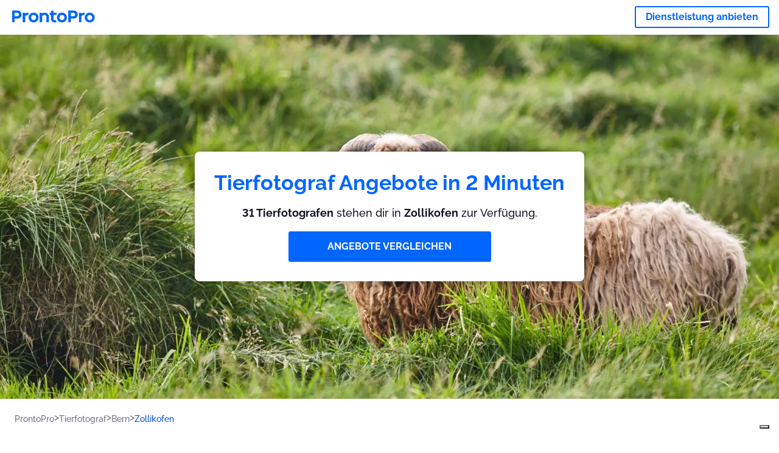

--- FILE ---
content_type: text/html; charset=utf-8
request_url: https://prontopro.ch/zollikofen-tierfotograf
body_size: 117909
content:
<!doctype html><html lang="de-CH"><head><meta charset="utf-8"><title>Tierfotograf Zollikofen : 31 Tierfotografen in der Nähe | ProntoPro</title><base href="/"><meta name="viewport" content="width=device-width,initial-scale=1"><link rel="canonical" href="https://prontopro.ch/zollikofen-tierfotograf"><link rel="preload" as="image" id="preload" href="https://cdn.armut.com/images/services/98985-tierfotografie.jpeg?v=1768377106872" imagesrcset="https://cdn.armut.com/images/services/mobile/98985-tierfotografie.jpeg?v=1768377106872 480w, https://cdn.armut.com/images/services/98985-tierfotografie.jpeg?v=1768377106872 800w"><link rel="preconnect" href="https://cdn.armut.com"><link rel="stylesheet" href="https://cdn.armut.com/css/fontawesome.css"><link rel="preconnect" href="https://dev.visualwebsiteoptimizer.com"><script id="vwoCode">window._vwo_code||function(){var e=747326,t=!1,n=window,i=document,o=i.querySelector("#vwoCode"),r="_vwo_"+e+"_settings",s={};try{var a=JSON.parse(localStorage.getItem("_vwo_"+e+"_config"));s=a&&"object"==typeof a?a:{}}catch(e){}var c="session"===s.stT?n.sessionStorage:n.localStorage;code={use_existing_jquery:function(){return"undefined"!=typeof use_existing_jquery?use_existing_jquery:void 0},library_tolerance:function(){return"undefined"!=typeof library_tolerance?library_tolerance:void 0},settings_tolerance:function(){return s.sT||2e3},hide_element_style:function(){return"{"+(s.hES||"opacity:0 !important;filter:alpha(opacity=0) !important;background:none !important")+"}"},hide_element:function(){return"string"==typeof s.hE?s.hE:"body"},getVersion:function(){return 2},finish:function(){if(!t){t=!0;var e=i.getElementById("_vis_opt_path_hides");e&&e.parentNode.removeChild(e)}},finished:function(){return t},load:function(e){var t=this.getSettings(),o=i.createElement("script");t?(o.textContent=t,i.getElementsByTagName("head")[0].appendChild(o),n.VWO&&!VWO.caE||(c.removeItem(r),this.load(e))):(o.fetchPriority="high",o.src=e,o.type="text/javascript",o.onerror=function(){_vwo_code.finish()},i.getElementsByTagName("head")[0].appendChild(o))},getSettings:function(){try{var e=c.getItem(r);if(!e)return;return e=JSON.parse(e),Date.now()>e.e?void c.removeItem(r):e.s}catch(e){return}},init:function(){if(!(i.URL.indexOf("__vwo_disable__")>-1)){var t=this.settings_tolerance();n._vwo_settings_timer=setTimeout((function(){_vwo_code.finish(),c.removeItem(r)}),t);var s=i.currentScript,a=i.createElement("style"),d=this.hide_element(),_=s&&!s.async&&d?d+this.hide_element_style():"",u=i.getElementsByTagName("head")[0];a.setAttribute("id","_vis_opt_path_hides"),o&&a.setAttribute("nonce",o.nonce),a.setAttribute("type","text/css"),a.styleSheet?a.styleSheet.cssText=_:a.appendChild(i.createTextNode(_)),u.appendChild(a),this.load("https://dev.visualwebsiteoptimizer.com/j.php?a="+e+"&u="+encodeURIComponent(i.URL)+"&vn=2")}}},n._vwo_code=code,code.init()}()</script><style ng-app-id="ng">.carousel-flickity:focus{outline:0}.carousel-flickity{overflow:hidden}.carousel-flickity .flickity-button{border:none;background:0 0;width:32px;height:35px;opacity:.4;position:absolute;top:calc(50% - 16px)}.carousel-flickity .flickity-button[disabled]{display:none}.carousel-flickity .previous{left:-22px}.carousel-flickity .next{right:-22px}.carousel-flickity .flickity-slider{height:100%}.flickity-page-dots{position:absolute;width:100%;bottom:-32px;padding:0;margin:0;list-style:none;text-align:center;line-height:1}.flickity-page-dots .dot{display:inline-block;width:10px;height:10px;margin:0 8px;background:#333;border-radius:50%;opacity:.25;cursor:pointer}.flickity-page-dots .dot.is-selected{opacity:1}body,html{height:100%;min-height:100%}body{margin:0;padding:0;font-variant-numeric:lining-nums;color:#111321!important;-webkit-font-smoothing:antialiased;-moz-osx-font-smoothing:grayscale;font-feature-settings:"kern";font-kerning:normal;font-variant-ligatures:common-ligatures;text-rendering:optimizeLegibility;line-height:normal;letter-spacing:normal}button,input,optgroup,select,textarea{color:inherit}input[type=email],input[type=number],input[type=password],input[type=tel],input[type=text],textarea{-webkit-appearance:none}ul{padding:0}a{text-decoration:none}*,:after,:before{box-sizing:border-box}*{font-family:Roboto,Raleway,Helvetica,Arial,sans-serif}h1,h2,h3,h4,p{margin:0}.button,.button__cta,.button__join-us{text-decoration:none;background:0 0;display:inline-block;text-align:center;white-space:nowrap;vertical-align:middle;-webkit-user-select:none;user-select:none;border:none;outline:0;cursor:pointer}.button:hover,.button__cta:hover,.button__join-us:hover{outline:0}.button__cta,.button__primary{text-transform:none;background-color:#06f;color:#fff!important;font-weight:700;font-size:14px;border-radius:3px;line-height:18px}.button__cta:active,.button__cta:hover,.button__primary:active,.button__primary:hover{background-color:#0052cc}.button__cta:focus,.button__primary:focus{outline:0}.button__cta:disabled,.button__primary:disabled{opacity:.2}.button__join-us,.button__secondary{text-transform:none;background-color:#f8f8f8;color:#111321!important;font-weight:700;font-size:14px;border-radius:3px;line-height:18px}.button__join-us:hover,.button__secondary:hover{background-color:#ebebeb}.button__join-us:active,.button__secondary:active{background-color:#e3e4e6}.button__join-us:focus,.button__secondary:focus{outline:0}.button__join-us:disabled,.button__secondary:disabled{opacity:.2}.button__tertiary{text-transform:none;background-color:transparent;color:#111321!important;font-weight:700;font-size:14px;border-radius:3px;line-height:18px}.button__tertiary:hover{background-color:#ebebeb}.button__tertiary:active{background-color:#e3e4e6}.button__tertiary:focus{outline:0}.button__tertiary:disabled{opacity:.2}.button__primary-destructive{text-transform:none;background-color:#da1e37;color:#fff!important;font-weight:700;font-size:14px;border-radius:3px;line-height:18px}.button__primary-destructive:hover{background-color:#b91933}.button__primary-destructive:active{background-color:#be3317}.button__primary-destructive:focus{outline:0}.button__primary-destructive:disabled{opacity:.2}.button__secondary-destructive{text-transform:none;background-color:#f8f8f8;color:#be3317!important;font-weight:700;font-size:14px;border-radius:3px;line-height:18px}.button__secondary-destructive:hover{background-color:#ebebeb}.button__secondary-destructive:active{background-color:#e3e4e6}.button__secondary-destructive:focus{outline:0}.button__secondary-destructive:disabled{opacity:.2}.button__icon{border:none;background:0 0;padding:0;margin:0;cursor:pointer}.button__icon:focus{outline:0}.button__link{background:0 0;border:none;color:#01044d;font-size:16px;outline:0;cursor:pointer;padding:0}.button__link--bold{font-weight:700}.button__link--small{font-size:12px}.button__rounded{font-weight:700;font-size:12px;padding:8px 16px;line-height:1;width:auto;background-color:#f8f8f8;color:#01044d!important;border-radius:20px}.button__rounded:active,.button__rounded:hover{background-color:#f3f3f3}.button__rounded:focus{outline:0}.button__rounded:disabled{opacity:.2}.button--very-small{font-weight:700;font-size:10px;line-height:14px}.button--small{font-weight:700;font-size:12px;line-height:16px}.button--medium{font-weight:700;font-size:14px;line-height:18px}.button--big,.button__cta,.button__join-us{font-weight:700;font-size:16px;line-height:20px}.button--padding-very-small{padding:2px 12px}.button--padding-small{padding:4px 16px}.button--padding-medium{padding:8px 32px}.button--padding-big,.button__cta,.button__join-us{padding:13px 64px}.button__be-pro{font-weight:700;font-size:16px;border-radius:3px;padding:8px 16px;line-height:1;width:auto;background-color:transparent;color:#06f!important;border:2px solid #06f}.button__be-pro:hover{background-color:transparent}.button__be-pro:active{background-color:#0052cc}.button__be-pro:focus{outline:0}.button__be-pro:disabled{opacity:.2}.button__be-pro:hover{border:2px solid #06f}.button__join-us{width:100%;padding-left:0;padding-right:0}.button__cta{white-space:initial}@media (max-width:1023.98px){.button__cta{width:100%;padding-left:0;padding-right:0}.button__cta--hero{width:calc(100% - 71px)}}@media (min-width:768px){.button__cta--hero{max-width:247px}}@media (min-width:1024px){.button__cta:not(.button__cta--hero){width:100%;padding-left:0;padding-right:0}.button__cta--hero{font-size:16px;line-height:24px;max-width:none}}.manuel-content .read-more{position:absolute;background:0 0;border:none;bottom:24px;right:24px;z-index:2;color:#168f43;font-size:16px;font-weight:700;padding:0;cursor:pointer}.manuel-content .read-more:after{content:"";background:url(https://cdn.armut.com/images/seo-pages/chevron.svg) no-repeat left;width:18px;height:9px;display:inline-block;margin-left:5px}.manuel-content__title{font-weight:700;font-size:18px;position:relative;margin:0 0 32px}.manuel-content__title:before{content:" ";width:100px;height:2px;background-color:#06f;display:block;position:absolute;bottom:-15px}.manuel-content__container{line-height:22px;box-shadow:0 15px 35px #343a4314,0 5px 15px #00000014,0 0 2px #0000001a;border-radius:6px;padding:16px 16px 32px;margin-top:16px;position:relative;background-color:#fff}.manuel-content__container:not(.long){overflow:hidden}.manuel-content__container.long{height:auto}.manuel-content__container.long .read-more{display:none}.manuel-content__container.long:after{display:none}.manuel-content p{margin-bottom:16px}@media (max-width:1023.98px){.manuel-content__bg{position:relative}.manuel-content__bg:before{content:" ";background:url(https://cdn.armut.com/images/seo-pages/curve.svg) no-repeat top left #d9f4e0;background-size:contain;position:absolute;width:100%;height:100%;opacity:.5;top:0;left:0}}@media (min-width:768px){.manuel-content .read-more{bottom:24px;right:unset;left:0}.manuel-content__container{box-shadow:none;padding:0;margin-top:40px;font-size:18px;line-height:28px}.manuel-content__title{font-size:28px}.manuel-content__title:before{content:" ";width:140px}}@font-face{font-family:Raleway;font-style:normal;font-display:swap;font-weight:500;src:url(https://cdn.armut.com/javascript/angular/seo/raleway-v19-latin-ext_latin-500.woff2) format("woff2")}@font-face{font-family:Raleway;font-style:normal;font-display:swap;font-weight:700;src:url(https://cdn.armut.com/javascript/angular/seo/raleway-v19-latin-ext_latin-700.woff2) format("woff2")}.flickity-page-dots .dot{width:40px;margin:0;background-color:#c5c6cd;height:1px;opacity:1;border-radius:0;vertical-align:middle}.flickity-page-dots .dot.is-selected{background-color:#06f;height:3px;border-radius:2px}.flickity-slider{min-height:100%}</style><style ng-app-id="ng">.seo-links__title{font-size:18px;line-height:28px;font-weight:700;margin-bottom:16px}.seo-links__title--sub{font-size:16px;line-height:24px;font-weight:700;color:#01044d;display:inline-block;margin-bottom:8px}.seo-links__item{font-size:14px;line-height:21px;font-weight:700;color:#01044d;display:block;margin-bottom:8px}.seo-links__item:visited{color:#06f}.seo-section__header{font-size:18px;line-height:20px}@media (min-width:1024px){.seo-section__header{font-size:28px;line-height:32px}}.container{width:100%;padding-right:12px;padding-left:12px;margin-right:auto;margin-left:auto}@media (min-width:1024px){.container{max-width:968px}}@media (min-width:1440px){.container{max-width:1024px}}@media (min-width:1768px){.container{max-width:1440px}}.row{display:flex;flex-wrap:wrap;margin-right:-12px;margin-left:-12px}@media (max-width:1023.98px){.row-sm-reverse{flex-wrap:wrap-reverse}}.row>[class^=col-]{padding-top:.75rem;padding-bottom:.75rem;position:relative;width:100%;padding-right:12px;padding-left:12px}.row.center{justify-content:center}.col-4{flex:0 0 33.333333%;max-width:33.333333%}.col-6{flex:0 0 50%;max-width:50%}.col-10{flex:0 0 83.333333%;max-width:83.333333%}.col-11{flex:0 0 auto;max-width:91.66666667%}.col-12{flex:0 0 100%;max-width:100%}@media (min-width:768px){.col-sm-3{flex:0 0 25%;max-width:25%}}@media (min-width:768px){.col-sm-10{flex:0 0 80.3%;max-width:80.3%}}@media (min-width:1024px){.col-md-4{flex:0 0 33.333333%;max-width:33.333333%}.col-md-6{flex:0 0 50%;max-width:50%}.col-md-8{flex:0 0 66.666667%;max-width:66.666667%}.col-md-10{flex:0 0 83.333333%;max-width:83.333333%}}.align-self-center{align-self:center}.align-self-bottom{align-self:flex-end}.flex-col-align-center{display:flex;flex-direction:column;align-items:center}.display-none{display:none}@media (min-width:1024px){.display-fl-md{display:flex}}@media (min-width:1024px){.display-bl-md{display:block}}#sticky{top:0;display:none;position:fixed;left:0;z-index:1;width:100%;background-color:#fff}#sticky-mobile{display:none;position:fixed;left:0;z-index:1;width:100%;background-color:#fff;bottom:0;padding:16px}app-breadcrumb{display:block;margin:0 0 4px 16px}@media (min-width:1024px){app-breadcrumb{margin:24px 0 0 24px}}.cta-desktop{display:none}@media (min-width:1024px){.cta-desktop{display:block;background-color:#fff;padding:32px 8px}}.cta-mobile{background-color:#fff;padding:32px 0}@media (min-width:1024px){.cta-mobile{display:none}}.cta-mobile button~a{margin-top:16px}.seo-links{display:block;margin-bottom:32px;max-height:190px;overflow:hidden}@media (max-width:1439.98px){.seo-links{text-align:center}}@media (min-width:1024px){.seo-links{background-color:#f8f8f8;border-radius:3px;padding:16px;overflow:initial;max-height:initial}}</style><meta name="description" content="Gratis Kosten für Tierfotograf in Zollikofen, Bern erfahren. Erhalte 4 individuelle Preisangebote von den besten Fachleuten."><style ng-app-id="ng">app-header{padding:4px 16px;z-index:1;justify-content:space-between;align-items:center;display:flex;background-color:#fff}.logo{display:inline-block;padding:4px}</style><style ng-app-id="ng">app-hero{display:block;width:100%}.hero{display:flex;flex-direction:column;align-items:center;position:relative;text-align:center;min-height:400px;margin-bottom:60px}.hero__description{position:absolute;background-color:#fff;border-radius:8px;padding:28px;text-align:center;bottom:-50px;z-index:2;margin:0 28px;box-shadow:0 15px 35px #343a4314,0 5px 15px #00000014,0 0 2px #0000001a}@media (max-width:767.98px){.hero__description .button__primary{padding-left:0;padding-right:0;width:100%}}.hero__description__title{font-size:20px;line-height:24px;margin:0;color:#06f}.hero__description__detail{font-size:14px;line-height:22px;margin:16px 0}.hero__image{position:absolute;top:0;left:0;width:100%;height:100%;max-height:312px;z-index:1;align-items:flex-start;display:flex}.hero__image img{object-fit:cover;height:100%;width:100%}@media (min-width:768px){.hero{display:flex;justify-content:center;align-items:center;min-height:312px;margin-bottom:30px}.hero--image{align-items:unset}.hero__description{position:static;bottom:unset;margin:0}}@media (min-width:1024px){.hero{min-height:598px;margin-bottom:0}.hero__image{max-height:none}.hero__description{max-width:730px;box-shadow:0 0 12px #00000040;padding:32px}.hero__description__title{font-size:34px;line-height:39px}.hero__description__detail{font-size:18px;line-height:28px}.hero__description--sticky{position:fixed;top:15px}}@media (min-width:1440px){.hero{min-height:544px}}</style><style ng-app-id="ng">app-breadcrumb[_ngcontent-ng-c1657238851]{display:block}.breadcrumb[_ngcontent-ng-c1657238851]{display:flex;column-gap:6px;margin:0}@media (min-width:1024px){.breadcrumb.has-bg[_ngcontent-ng-c1657238851]{background-color:#f3f3f3;padding:8px 32px}}.breadcrumb[_ngcontent-ng-c1657238851] li[_ngcontent-ng-c1657238851]{display:inline-block}.breadcrumb[_ngcontent-ng-c1657238851] li[_ngcontent-ng-c1657238851] a[_ngcontent-ng-c1657238851]{font-size:12px;line-height:18px;display:flex;align-items:center;column-gap:6px;color:#6e7081}.breadcrumb[_ngcontent-ng-c1657238851] li[_ngcontent-ng-c1657238851] a[_ngcontent-ng-c1657238851]:after{content:" > ";position:relative;top:-2px;display:inline-block;color:#6e7081;font-size:16px;margin:0}.breadcrumb[_ngcontent-ng-c1657238851] li[_ngcontent-ng-c1657238851]:last-child a[_ngcontent-ng-c1657238851]{color:#0052cc}.breadcrumb[_ngcontent-ng-c1657238851] li[_ngcontent-ng-c1657238851]:last-child a[_ngcontent-ng-c1657238851]:after{display:none}@media (min-width:768px){.breadcrumb[_ngcontent-ng-c1657238851] li[_ngcontent-ng-c1657238851] a[_ngcontent-ng-c1657238851]{font-size:14px;line-height:18px}}</style><style ng-app-id="ng">footer{background-color:#2d3049;color:#fff;padding:16px 0;margin-top:16px}.footer{font-size:12px;line-height:16px}.footer__title{margin-bottom:16px}.footer__link-item{color:#fff;display:block;margin:8px 0}.footer__link-item:hover,.footer__link-item:visited{color:#fff}</style><style ng-app-id="ng">app-services[_ngcontent-ng-c373390194]{display:block}@media (min-width:768px){.why[_ngcontent-ng-c373390194]{padding:32px 16px}}.service-types[_ngcontent-ng-c373390194]{display:flex;flex-wrap:wrap;justify-content:space-between;color:#fff;font-size:14px;line-height:18px;font-weight:700}@media (min-width:768px){.service-types[_ngcontent-ng-c373390194]{font-size:12px;line-height:16px}}.service-types__item[_ngcontent-ng-c373390194]{display:flex;width:calc(50% - 10px);height:70px;max-width:162px;border-radius:4px;background-repeat:no-repeat;background-size:cover;padding:4px;align-items:flex-end;margin-bottom:46px}@media (min-width:768px){.service-types__item[_ngcontent-ng-c373390194]{width:162px;margin-bottom:30px}}service-types[_ngcontent-ng-c373390194]{--bg-pos-classic-swedish:50% center;--bg-pos-neck-and-back:60% center;--bg-pos-relaxed:40% center;--bg-pos-anti-stress:60% center;--bg-pos-deep-tissue:40% center;--bg-pos-thai:85% center;--bg-pos-aromatherapy:50% center;--bg-pos-foot-reflexology:90% center;--bg-pos-cellulite:60% center;--bg-pos-sports:50% center}</style><style ng-app-id="ng">[_nghost-ng-c3908937763]{display:flex;flex-wrap:wrap;flex:1 100%;row-gap:20px;column-gap:12px;--icon-width:40px;--icon-height:42px}@media (min-width:768px){[_nghost-ng-c3908937763]{--icon-width:50px;--icon-height:47px;row-gap:24px}}.why__header[_ngcontent-ng-c3908937763]{width:100%;text-align:center}@media (min-width:768px){.why__header[_ngcontent-ng-c3908937763]{margin:32px 0 20px}}.reason-list[_ngcontent-ng-c3908937763]{list-style:none;margin:0;display:flex;flex-direction:column;row-gap:16px;width:100%}.reason-list__item[_ngcontent-ng-c3908937763]{display:flex;flex-direction:column;align-items:center;row-gap:16px;background-color:#f8f8f8;border-radius:12px;padding:16px 32px}.reason-list__item-text[_ngcontent-ng-c3908937763]{font-size:14px;line-height:22px;text-align:center;color:#111321;display:flex;flex-direction:column;row-gap:4px}.reason-list__item-text[_ngcontent-ng-c3908937763] b[_ngcontent-ng-c3908937763]{font-size:24px;line-height:28px}@media (min-width:768px){.reason-list[_ngcontent-ng-c3908937763]{display:grid;grid-template-columns:repeat(4,1fr);grid-template-rows:1fr;column-gap:24px}.reason-list[_ngcontent-ng-c3908937763] li[_ngcontent-ng-c3908937763]:first-child:nth-last-child(2){grid-column:2}.reason-list__item[_ngcontent-ng-c3908937763]{font-size:16px;line-height:24px;padding:28px 0;background-color:transparent;row-gap:12px}.reason-list__item[_ngcontent-ng-c3908937763] b[_ngcontent-ng-c3908937763]{font-size:34px;line-height:40px}}@media (min-width:1440px){.reason-list[_ngcontent-ng-c3908937763]{column-gap:56px}}.guarantee[_ngcontent-ng-c3908937763]{display:flex;grid-column-start:1;grid-column-end:5;flex-direction:row;column-gap:28px;padding:24px 28px;border-top:1.5px solid #d9e7d9;border-bottom:1.5px solid #d9e7d9;border-radius:0;--icon-width:36px;--icon-height:36px}.guarantee__description[_ngcontent-ng-c3908937763]{flex-grow:1;flex-shrink:1;flex-basis:0;font-size:14px;line-height:22px;color:#111321}</style><style ng-app-id="ng">[_nghost-ng-c3364205910]{display:block}</style><style ng-app-id="ng">.best-pros__title[_ngcontent-ng-c3097286574]{margin:16px 0;text-align:center;padding:0 12px}@media (min-width:768px){.best-pros__title[_ngcontent-ng-c3097286574]{margin:64px auto 32px}}@media (min-width:768px){.best-pros__title[_ngcontent-ng-c3097286574]{padding:0;margin:0 auto 32px}}@media (min-width:1024px){.best-pros__title[_ngcontent-ng-c3097286574]{text-align:initial}}.comments[_ngcontent-ng-c3097286574]{background-color:#f8f8f8;padding:16px 0 0}.comments__title[_ngcontent-ng-c3097286574]{text-align:center;margin-bottom:24px}@media (min-width:1024px){.comments__title[_ngcontent-ng-c3097286574]{font-size:28px;line-height:32px}}</style><style ng-app-id="ng">[_nghost-ng-c207561922]{display:block}</style><style ng-app-id="ng">[_nghost-ng-c3970172407]{width:var(--icon-width,initial);height:var(--icon-height,initial)}svg[_ngcontent-ng-c3970172407]{width:100%;height:100%}</style><style ng-app-id="ng">[_nghost-ng-c4011191022]{width:var(--icon-width,initial);height:var(--icon-height,initial)}svg[_ngcontent-ng-c4011191022]{width:100%;height:100%}</style><style ng-app-id="ng">.how-it-works{text-align:center}.how-it-works__title{font-weight:700;font-size:24px;line-height:28px;margin:16px 0}@media (min-width:1024px){.how-it-works__title{font-size:28px;line-height:33px}}@media (min-width:768px){.how-it-works__title{margin:60px auto 32px}}.how-it-works__text{padding:16px}.how-it-works__item{font-size:18px;line-height:24px;font-weight:700}.how-it-works__description{font-size:16px;line-height:24px}.how-it-works__image img{width:164px;margin:0 auto}.seo-section__header{font-size:18px;line-height:20px}@media (min-width:1024px){.seo-section__header{font-size:28px;line-height:32px}}how-it-works{display:block;padding:0 12px}.how-it-works__image{display:flex;align-items:center;justify-content:center;width:160px;height:160px;border-radius:50%;background-color:#f8f8f8}.how-it-works__image .message-bubbles{width:78px;height:78px}.how-it-works__image .credit-card{width:82px;height:75px}.how-it-works__image .scale{width:95px;height:94px}.how-it-works__image .thumbs-up{width:80px;height:80px}@media (min-width:1024px){.how-it-works .message-bubbles{width:82px;height:82px}.how-it-works .scale{width:106px;height:106px}.how-it-works .credit-card{width:86px;height:79px}.how-it-works .thumbs-up{width:69px;height:69px}}</style><style ng-app-id="ng">[_nghost-ng-c1157143673]{width:var(--icon-width,initial);height:var(--icon-height,initial)}svg[_ngcontent-ng-c1157143673]{width:100%;height:100%}</style><style ng-app-id="ng">[_nghost-ng-c3428779544]{width:var(--icon-width,initial);height:var(--icon-height,initial)}svg[_ngcontent-ng-c3428779544]{width:100%;height:100%}</style><style ng-app-id="ng">[_nghost-ng-c1718937569]{width:var(--icon-width,initial);height:var(--icon-height,initial)}svg[_ngcontent-ng-c1718937569]{width:100%;height:100%}</style><style ng-app-id="ng">[_nghost-ng-c607147422]{display:inline-block;width:var(--icon-width,initial);height:var(--icon-height,initial)}svg[_ngcontent-ng-c607147422]{width:100%;height:100%}@media (max-width:768px){svg.price-comments[_ngcontent-ng-c607147422]{width:15px;height:14px;margin-right:6px}}@media (min-width:768px){svg.price-comments[_ngcontent-ng-c607147422]{margin-right:6px}}</style><style ng-app-id="ng">[_nghost-ng-c1042836048]{width:var(--icon-width,initial);height:var(--icon-height,initial)}svg[_ngcontent-ng-c1042836048]{width:100%;height:100%}</style><style ng-app-id="ng">[_nghost-ng-c3255838202]{width:var(--icon-width,initial);height:var(--icon-height,initial)}svg[_ngcontent-ng-c3255838202]{width:100%;height:100%}</style><style ng-app-id="ng">app-pro-card{display:flex;justify-content:space-between;width:100%;margin-bottom:32px}app-pro-card a,app-pro-card a:focus,app-pro-card a:hover,app-pro-card a:visited{color:#111321}app-pro-card .button__link{font-size:12px;line-height:14px}app-pro-card p{font-size:14px;line-height:18px}.pro-card__photo{border:#e3e4e6;border-radius:50%;width:58px;height:58px;max-width:58px}@media (min-width:1024px){.pro-card__photo{width:80px;height:80px;max-width:80px}}.pro-card__photo.callAngularApps{cursor:pointer}.pro-card__detail{width:calc(100% - 70px)}@media (min-width:1024px){.pro-card__detail{width:calc(100% - 96px)}}.pro-card__name{font-size:18px;line-height:24px;font-weight:700}.pro-card__name.callAngularApps{cursor:pointer}.pro-card__date,.pro-card__place{font-weight:400;font-size:12px;line-height:14px}@media (min-width:1024px){.pro-card__date,.pro-card__place{font-size:14px;line-height:18px}}.pro-card__place{margin:2px 0 4px}.pro-card__info{margin-bottom:16px;word-break:break-word}.pro-card__button{background:0 0;border:none;cursor:pointer}</style><style ng-app-id="ng">.seo-section__header{font-size:18px;line-height:20px}@media (min-width:1024px){.seo-section__header{font-size:28px;line-height:32px}}app-faq{display:block}app-faq h2{text-align:center}app-faq ul{list-style:none}.faq{font-size:14px;line-height:22px}.faq__question{display:block;margin-bottom:8px}.faq__qa-set{margin-bottom:16px}</style><link rel="apple-touch-icon" sizes="57x57" href="https://cdn.armut.com/images/themes/prontopro/favicon-57x57.png">
<link rel="apple-touch-icon" sizes="60x60" href="https://cdn.armut.com/images/themes/prontopro/favicon-60x60.png">
<link rel="apple-touch-icon" sizes="72x72" href="https://cdn.armut.com/images/themes/prontopro/favicon-72x72.png">
<link rel="apple-touch-icon" sizes="76x76" href="https://cdn.armut.com/images/themes/prontopro/favicon-76x76.png">
<link rel="apple-touch-icon" sizes="114x114" href="https://cdn.armut.com/images/themes/prontopro/favicon-114x114.png">
<link rel="apple-touch-icon" sizes="120x120" href="https://cdn.armut.com/images/themes/prontopro/favicon-120x120.png">
<link rel="apple-touch-icon" sizes="144x144" href="https://cdn.armut.com/images/themes/prontopro/favicon-144x144.png">
<link rel="icon" type="image/png" href="https://cdn.armut.com/images/themes/prontopro/favicon-96x96.png" sizes="96x96">
<meta name="msapplication-TileColor" content="#00a300">
<meta name="msapplication-TileImage" content="https://cdn.armut.com/images/themes/prontopro/favicon-144x144.png">
<script type="text/javascript">
  var _iub = _iub || [];
  _iub.csConfiguration = { "applyGdprForCH": false, "askConsentAtCookiePolicyUpdate": true, "enableFadp": true, "enableGdpr": false, "fadpApplies": true, "lang": "de", "siteId": 3547170, "whitelabel": false, "cookiePolicyId": 73743405, "cookiePolicyUrl": "https://prontopro.ch/privatsphare", "banner": { "closeButtonDisplay": false, "listPurposes": true, "position": "float-top-center", "showTitle": false } };
</script>
<script type="text/javascript" src="https://cs.iubenda.com/autoblocking/3547170.js"></script>
<script type="text/javascript" src="//cdn.iubenda.com/cs/iubenda_cs.js" charset="UTF-8" async></script>
<!-- Data Layer Setup for GTM-->
<script>
  window.dataLayer = window.dataLayer || [];
</script>
<!-- End Data Layer Setup for GTM-->

<!-- Google Tag Manager -->
<script>
  (function (w, d, s, l, i) {
    w[l] = w[l] || [];
    w[l].push({
      'gtm.start': new Date().getTime(),
      event: 'gtm.js'
    });
    var f = d.getElementsByTagName(s)[0],
      j = d.createElement(s),
      dl = l != 'dataLayer' ? '&l=' + l : '';
    j.async = true;
    j.src = 'https://www.googletagmanager.com/gtm.js?id=' + i + dl;
    f.parentNode.insertBefore(j, f);
  })(window, document, 'script', 'dataLayer', 'GTM-PS85T42');
</script>
<!-- End Google Tag Manager -->

</head>

<body>
  <!-- Google Tag Manager (noscript) -->
  <noscript>
    <iframe src="https://www.googletagmanager.com/ns.html?id=GTM-PS85T42" height="0" width="0"
      style="display:none;visibility:hidden"></iframe>
  </noscript>
  <!-- End Google Tag Manager (noscript) --><app-root ng-version="16.2.12" ng-server-context="ssg"><router-outlet></router-outlet><app-service-factory><input id="serviceId" type="hidden" value="3248"><input id="arealevel1id" type="hidden" value="34129"><input id="arealevel2id" type="hidden" value="935684"><input id="serviceName" type="hidden" value="Tierfotograf"><input id="serviceImageUrl" type="hidden" value="98985-tierfotografie.jpeg"><input id="bm" type="hidden" value="1"><input id="configurationUrl" type="hidden" value="https://configuration.armut.com/"><input id="cobUrl" type="hidden" value="https://cdn.armut.com/javascript/angular/CustomerOnboarding/"><input id="cobLanguageUrl" type="hidden" value="de-CH"><input id="countryId" type="hidden" value="14"><input id="collectorHost" type="hidden" value="c.prontopro.ch"><input id="countryCode" type="hidden" value="CH"><app-header data-testid="seo-header"><a class="logo" href="https://prontopro.ch"><img height="100%" loading="lazy" width="136" class="js-sentinel-button" alt="https://prontopro.ch" src="https://cdn.armut.com/images/themes/prontopro/logo-negative.png" data-buttonname="SEOS2_topLeftLogo_homepage"></a><a data-testid="seo-key-element" type="button" class="button button__be-pro js-sentinel-button" href="https://prontopro.ch/pro-anmeldung-3248" title="Dienstleistung anbieten" data-buttonname="SEOS2_topRightProSignup_proSignupWid">Dienstleistung anbieten</a></app-header><app-hero data-testid="seo-service-hero"><div class="hero" title="Tierfotograf"><picture class="hero__image"><source media="(max-width: 479px)" srcset="https://cdn.armut.com/images/services/mobile/98985-tierfotografie.jpeg?v=1768377106872"><source media="(max-width: 920px)" srcset="https://cdn.armut.com/images/services/98985-tierfotografie.jpeg?v=1768377106872"><source media="(max-width: 1400px)" srcset="https://cdn.armut.com/images/services/desktop/98985-tierfotografie.jpeg?v=1768377106872"><source media="(min-width: 1400px)" srcset="https://cdn.armut.com/images/services/desktop-large/98985-tierfotografie.jpeg?v=1768377106872"><img alt="Tierfotograf" src="https://cdn.armut.com/images/services/98985-tierfotografie.jpeg?v=1768377106872"></picture><div id="hero__description" class="hero__description"><h1 data-testid="seo-key-element" class="hero__description__title">Tierfotograf Angebote in 2 Minuten</h1><p data-testid="seo-key-element" class="hero__description__detail"><b>31 Tierfotografen</b> stehen dir in <b>Zollikofen</b> zur Verfügung.</p><button data-testid="seo-key-element" type="button" class="callAngularApps button__cta button__cta--hero js-sentinel-button" data-buttonname="SEOS2_stickyWeb_COB" data-url="/quote/tierfotograf/3248/1">ANGEBOTE VERGLEICHEN</button></div></div></app-hero><app-breadcrumb data-testid="seo-breadcrumb" _nghost-ng-c1657238851=""><ul _ngcontent-ng-c1657238851="" itemscope itemtype="http://schema.org/BreadcrumbList" class="breadcrumb"><li _ngcontent-ng-c1657238851="" itemprop="itemListElement" itemscope itemtype="http://schema.org/ListItem"><a _ngcontent-ng-c1657238851="" itemprop="item" title="ProntoPro" href="https://prontopro.ch"><span _ngcontent-ng-c1657238851="" itemprop="name" class="js-sentinel-button" data-buttonname="SEOS2_breadcrumb_homepage">ProntoPro</span></a><meta _ngcontent-ng-c1657238851="" itemprop="position" content="1"></li><li _ngcontent-ng-c1657238851="" itemprop="itemListElement" itemscope itemtype="http://schema.org/ListItem"><a _ngcontent-ng-c1657238851="" itemprop="item" title="Tierfotograf" href="https://prontopro.ch/tierfotograf"><span _ngcontent-ng-c1657238851="" itemprop="name" class="js-sentinel-button" data-buttonname="SEOS2_breadcrumb_SEOS">Tierfotograf</span></a><meta _ngcontent-ng-c1657238851="" itemprop="position" content="2"></li><li _ngcontent-ng-c1657238851="" itemprop="itemListElement" itemscope itemtype="http://schema.org/ListItem"><a _ngcontent-ng-c1657238851="" itemprop="item" title="Bern" href="https://prontopro.ch/bern-tierfotograf"><span _ngcontent-ng-c1657238851="" itemprop="name" class="js-sentinel-button" data-buttonname="SEOS2_breadcrumb_SEOS1">Bern</span></a><meta _ngcontent-ng-c1657238851="" itemprop="position" content="3"></li><li _ngcontent-ng-c1657238851="" itemprop="itemListElement" itemscope itemtype="http://schema.org/ListItem"><a _ngcontent-ng-c1657238851="" itemprop="item" style="pointer-events:none;cursor:default"><span _ngcontent-ng-c1657238851="" itemprop="name">Zollikofen</span></a><meta _ngcontent-ng-c1657238851="" itemprop="position" content="4"></li></ul></app-breadcrumb><app-default-service _nghost-ng-c373390194=""><section _ngcontent-ng-c373390194="" class="why"><div _ngcontent-ng-c373390194="" class="container"><div _ngcontent-ng-c373390194="" class="row"><div _ngcontent-ng-c373390194="" class="col-12"><app-why _ngcontent-ng-c373390194="" data-testid="seo-why" _nghost-ng-c3908937763=""><h2 _ngcontent-ng-c3908937763="" class="seo-section__header why__header">Warum solltest du ProntoPro für Zollikofen Tierfotograf nutzen?</h2><ul _ngcontent-ng-c3908937763="" class="reason-list"><li _ngcontent-ng-c3908937763="" class="reason-list__item"><icon-bag _ngcontent-ng-c3908937763="" _nghost-ng-c3970172407=""><svg _ngcontent-ng-c3970172407="" xmlns="http://www.w3.org/2000/svg" viewBox="0 0 38 36" fill="none"><g _ngcontent-ng-c3970172407="" clip-path="url(#clip0_748_3454)"><path _ngcontent-ng-c3970172407="" d="M34.1758 10.2319V17.0816H22.252V15.94C22.252 14.6842 21.2764 13.6567 20.084 13.6567H17.916C16.7236 13.6567 15.748 14.6842 15.748 15.94V17.0816H3.82422V10.2319C3.82422 9.60397 4.31201 9.09024 4.9082 9.09024H33.0918C33.688 9.09024 34.1758 9.60397 34.1758 10.2319Z" fill="#0066ff"></path><path _ngcontent-ng-c3970172407="" d="M33.0918 7.18041H26.5879V6.09842C26.5879 3.12295 24.1489 0.688477 21.168 0.688477H16.832C13.8511 0.688477 11.4121 3.12295 11.4121 6.09842V7.18041H4.90821C3.11963 7.18041 1.65625 8.6411 1.65625 10.4264V32.0662C1.65625 33.8514 3.11963 35.3121 4.90821 35.3121H33.0918C34.8804 35.3121 36.3438 33.8514 36.3438 32.0662V10.4264C36.3438 8.6411 34.8804 7.18041 33.0918 7.18041ZM13.5801 6.09842C13.5801 4.31314 15.0435 2.85245 16.832 2.85245H21.168C22.9566 2.85245 24.4199 4.31314 24.4199 6.09842V7.18041H13.5801V6.09842ZM34.1758 32.0662C34.1758 32.6613 33.688 33.1482 33.0918 33.1482H4.90821C4.31201 33.1482 3.82422 32.6613 3.82422 32.0662V19.0823H15.7481V20.1643C15.7481 21.3545 16.7236 22.3283 17.916 22.3283H20.084C21.2764 22.3283 22.252 21.3545 22.252 20.1643V19.0823H34.1758V32.0662ZM17.916 20.1643V15.8363H20.084V20.1643H17.916ZM34.1758 16.9183H22.252V15.8363C22.252 14.6461 21.2764 13.6723 20.084 13.6723H17.916C16.7236 13.6723 15.7481 14.6461 15.7481 15.8363V16.9183H3.82422V10.4264C3.82422 9.83128 4.31201 9.34439 4.90821 9.34439H33.0918C33.688 9.34439 34.1758 9.83128 34.1758 10.4264V16.9183Z" fill="#111321"></path></g><defs _ngcontent-ng-c3970172407=""><clipPath _ngcontent-ng-c3970172407="" id="clip0_748_3454"><rect _ngcontent-ng-c3970172407="" width="37" height="35" fill="white" transform="translate(0.5 0.5)"></rect></clipPath></defs></svg></icon-bag><p _ngcontent-ng-c3908937763="" data-testid="seo-key-element" dynamicencapsulation="" class="reason-list__item-text">Insgesamt <b _ngcontent-ng-c3908937763="">31</b> Tierfotografen sind bereit, den besten Qualitätsservice in Zollikofen anzubieten.</p></li><li _ngcontent-ng-c3908937763="" class="reason-list__item"><icon-star _ngcontent-ng-c3908937763="" _nghost-ng-c607147422=""><svg _ngcontent-ng-c607147422="" fill="none" xmlns="http://www.w3.org/2000/svg" class="star" viewBox="0 0 19 17"><path _ngcontent-ng-c607147422="" fill-rule="evenodd" clip-rule="evenodd" d="M9.96106 1.08278C9.78864 0.676846 9.21334 0.676722 9.04074 1.08258L7.1897 5.43516C7.14613 5.5376 7.04943 5.60749 6.9385 5.61672L1.71692 6.0512C1.45126 6.07331 1.34424 6.40504 1.5469 6.57823L5.50857 9.96387C5.59405 10.0369 5.63151 10.1517 5.60559 10.2611L4.41026 15.3082C4.34911 15.5665 4.62867 15.7711 4.85632 15.6348L9.34696 12.9455C9.44188 12.8886 9.56038 12.8886 9.65529 12.9455L14.1431 15.6345C14.3707 15.7709 14.6503 15.5663 14.5892 15.3081L13.3944 10.2611C13.3685 10.1516 13.4059 10.0369 13.4914 9.96388L17.4531 6.57824C17.6558 6.40505 17.5487 6.07331 17.2831 6.05121L12.061 5.61673C11.95 5.60749 11.8533 5.53755 11.8098 5.43505L9.96106 1.08278Z" fill="#0066ff" stroke="#111321"></path></svg></icon-star><p _ngcontent-ng-c3908937763="" data-testid="seo-key-element" dynamicencapsulation="" class="reason-list__item-text">Durchschnittliche <b _ngcontent-ng-c3908937763="">5</b> Bewertungspunkte machen es dir leicht, den richtigen Anbieter in Zollikofen zu wählen.</p></li><li _ngcontent-ng-c3908937763="" class="reason-list__item"><icon-comment-bubbles _ngcontent-ng-c3908937763="" _nghost-ng-c1042836048=""><svg _ngcontent-ng-c1042836048="" xmlns="http://www.w3.org/2000/svg" width="24" height="24" viewBox="0 0 37 38" fill="none"><g _ngcontent-ng-c1042836048="" clip-path="url(#clip0_748_3460)"><path _ngcontent-ng-c1042836048="" d="M33.8145 0.395996H12.6865C10.7497 0.395996 9.16514 1.96571 9.16514 3.88426V12.0235H3.29624C1.35951 12.0235 -0.225098 13.5933 -0.225098 15.5118V36.4414C-0.225098 36.9065 0.0683546 37.3135 0.479178 37.4879C0.596556 37.546 0.772616 37.6041 0.948683 37.6041C1.24213 37.6041 1.53559 37.4879 1.77034 37.2553L5.76119 33.3019C5.99595 33.0694 6.28939 32.9531 6.58283 32.9531H24.3656C26.3024 32.9531 27.887 31.3834 27.887 29.4649V21.3256H30.4106C30.704 21.3256 30.9975 21.4419 31.2322 21.6744L35.2231 25.6278C35.4578 25.8603 35.7513 25.9766 36.0447 25.9766C36.2208 25.9766 36.3382 25.9766 36.5142 25.8603C36.9251 25.6859 37.2185 25.2789 37.2185 24.8138V3.88426C37.3359 1.96571 35.81 0.395996 33.8145 0.395996ZM25.5981 29.4649C25.5981 30.1044 25.0699 30.6276 24.4243 30.6276H6.64152C5.7025 30.6276 4.82216 30.9764 4.17658 31.6741L2.18116 33.6508V15.5118C2.18116 14.8723 2.70936 14.349 3.35494 14.349H24.483C25.1286 14.349 25.6568 14.8723 25.6568 15.5118V29.4649H25.5981ZM34.9883 21.9651L32.9929 19.9884C32.3473 19.3489 31.467 18.9419 30.528 18.9419H28.0043V15.4537C28.0043 13.5351 26.4197 11.9654 24.483 11.9654H11.5714V3.82614C11.5714 3.18662 12.0996 2.66338 12.7452 2.66338H33.8732C34.5188 2.66338 35.047 3.18662 35.047 3.82614V21.9651H34.9883Z" fill="#111321"></path><path _ngcontent-ng-c1042836048="" d="M15.8795 24.8134C15.8795 25.1041 15.7621 25.3948 15.5274 25.6273C15.2926 25.8599 14.9992 25.9761 14.7057 25.9761H7.66304C7.01746 25.9761 6.48926 25.4529 6.48926 24.8134C6.48926 24.5227 6.60664 24.232 6.8414 23.9995C7.07615 23.7669 7.36959 23.6506 7.66304 23.6506H14.7057C15.3513 23.6506 15.8795 24.1739 15.8795 24.8134Z" fill="#0066ff"></path><path _ngcontent-ng-c1042836048="" d="M28.7911 9.69758H17.0533C16.4077 9.69758 15.8795 9.17434 15.8795 8.53482C15.8795 7.89531 16.4077 7.37207 17.0533 7.37207H28.7911C29.4367 7.37207 29.9649 7.89531 29.9649 8.53482C29.9649 9.17434 29.4953 9.69758 28.7911 9.69758Z" fill="#0066ff"></path><path _ngcontent-ng-c1042836048="" d="M20.5746 20.1624C20.5746 20.4531 20.4573 20.7438 20.2225 20.9763C19.9877 21.2089 19.6943 21.3251 19.4008 21.3251H7.66304C7.01746 21.3251 6.48926 20.8019 6.48926 20.1624C6.48926 19.8717 6.60664 19.581 6.8414 19.3484C7.07615 19.1159 7.36959 18.9996 7.66304 18.9996H19.4008C20.0464 18.9996 20.5746 19.5229 20.5746 20.1624Z" fill="#0066ff"></path><path _ngcontent-ng-c1042836048="" d="M15.8795 24.8134C15.8795 25.1041 15.7621 25.3948 15.5274 25.6273C15.2926 25.8599 14.9992 25.9761 14.7057 25.9761H7.66304C7.01746 25.9761 6.48926 25.4529 6.48926 24.8134C6.48926 24.5227 6.60664 24.232 6.8414 23.9995C7.07615 23.7669 7.36959 23.6506 7.66304 23.6506H14.7057C15.3513 23.6506 15.8795 24.1739 15.8795 24.8134Z" fill="#0066ff"></path></g><defs _ngcontent-ng-c1042836048=""><clipPath _ngcontent-ng-c1042836048="" id="clip0_748_3460"><rect _ngcontent-ng-c1042836048="" width="37" height="38" fill="white"></rect></clipPath></defs></svg></icon-comment-bubbles><p _ngcontent-ng-c3908937763="" data-testid="seo-key-element" dynamicencapsulation="" class="reason-list__item-text">Die Referenz von <b _ngcontent-ng-c3908937763="">19</b> echten und geprüften Bewertungen aus Zollikofen wird dir bei deiner Entscheidung behilflich sein.</p></li><li _ngcontent-ng-c3908937763="" class="reason-list__item"><icon-user _ngcontent-ng-c3908937763="" _nghost-ng-c4011191022=""><svg _ngcontent-ng-c4011191022="" fill="none" viewBox="0 0 24 24" xmlns="http://www.w3.org/2000/svg" width="24" height="24"><path _ngcontent-ng-c4011191022="" fill-rule="evenodd" clip-rule="evenodd" d="M13.0002 4H11.0002C9.62269 4 8.50018 5.12251 8.50018 6.50003V10.0001C8.50018 10.9476 8.87268 11.8326 9.54744 12.4976C10.2077 13.1451 11.0752 13.5001 12.0002 13.5001H12.0627C13.9577 13.4651 15.5003 11.8526 15.5003 9.90007V6.50003C15.5003 5.12251 14.3777 4 13.0002 4ZM12.0451 12.5C13.4001 12.475 14.5002 11.31 14.5002 9.89998V6.49994C14.5002 5.67243 13.8279 4.99992 13.0001 4.99992H11.0001C10.1724 4.99992 9.50009 5.67243 9.50009 6.49994V9.99998C9.50009 10.6775 9.76535 11.31 10.2476 11.785C10.7301 12.2575 11.3726 12.5075 12.0451 12.5Z" fill="#404259"></path><path _ngcontent-ng-c4011191022="" fill-rule="evenodd" clip-rule="evenodd" d="M17.5002 20.0001H6.50003C5.12176 20.0001 4 18.8785 4 17.5V14.6775C4 14.0617 4.36925 13.5147 4.94026 13.284L7.23104 12.368C7.64904 12.2007 8.1303 12.3357 8.3998 12.6962C9.25681 13.8425 10.5691 14.5 12.0001 14.5C13.4314 14.5 14.7436 13.8425 15.6006 12.6962C15.8699 12.3357 16.3506 12.2015 16.7694 12.368L19.0584 13.2835C19.6312 13.5147 20.0002 14.0617 20.0002 14.6775V17.5C20.0002 18.8785 18.8787 20.0001 17.5002 20.0001ZM7.59904 13.295L5.31302 14.2118C5.12376 14.2885 5.00001 14.4715 5.00001 14.6775V17.5C5.00001 18.3273 5.67302 19.0001 6.50003 19.0001H17.5002C18.3274 19.0001 19.0002 18.3273 19.0002 17.5V14.6775C19.0002 14.4715 18.8767 14.2885 18.6857 14.2113L16.3981 13.2965C15.3541 14.6963 13.7501 15.5 12.0001 15.5C10.2503 15.5 8.64631 14.6963 7.59904 13.295Z" fill="#404259"></path><path _ngcontent-ng-c4011191022="" fill-rule="evenodd" clip-rule="evenodd" d="M7.59891 13.2947L5.31288 14.2114C5.12363 14.2882 4.99988 14.4712 4.99988 14.6772V17.4997C4.99988 18.327 5.67289 18.9997 6.4999 18.9997H17.5C18.3273 18.9997 19 18.327 19 17.4997V14.6772C19 14.4712 18.8765 14.2882 18.6855 14.2109L16.398 13.2962C15.354 14.6959 13.75 15.4997 12 15.4997C10.2502 15.4997 8.64617 14.6959 7.59891 13.2947" fill="#0066ff"></path></svg></icon-user><p _ngcontent-ng-c3908937763="" data-testid="seo-key-element" dynamicencapsulation="" class="reason-list__item-text">Letztes Jahr vertrauten <b _ngcontent-ng-c3908937763="">32</b> Tierfotograf Kunden ProntoPro in Zollikofen.</p></li></ul><div _ngcontent-ng-c3908937763="" class="guarantee"><icon-shield _ngcontent-ng-c3908937763="" _nghost-ng-c3255838202=""><svg _ngcontent-ng-c3255838202="" viewBox="0 0 24 24" fill="none" xmlns="http://www.w3.org/2000/svg" width="24" height="24"><path _ngcontent-ng-c3255838202="" d="M11.3216 3.30351C11.4961 3.11047 11.7435 3 12 3V20C11.8511 20 11.7019 19.9632 11.5664 19.8893L8.07084 17.9846C6.17658 16.9525 5 14.9679 5 12.8054V6.14772C5 5.64169 5.38573 5.22555 5.87849 5.20037L5.88154 5.20021C7.60138 5.11173 9.3795 5.02024 10.6551 3.96901C10.8255 3.82849 10.9866 3.67443 11.1342 3.51144L11.3216 3.30351Z" fill="#0066ff"></path><path _ngcontent-ng-c3255838202="" d="M12 3.5V19.5M18.1218 5.20037C17.9423 5.19089 17.7624 5.18385 17.5827 5.17654C17.2689 5.16382 16.9548 5.15109 16.6422 5.12754C15.0388 5.00597 13.6978 4.43226 12.8658 3.51144L12.6776 3.30324C12.5034 3.11047 12.2565 3 12 3C11.7435 3 11.4961 3.11047 11.3216 3.30351L11.1342 3.51144C10.9866 3.67443 10.8255 3.82849 10.6551 3.96901C9.37875 5.02086 7.59928 5.11183 5.87849 5.20037C5.38573 5.22555 5 5.64169 5 6.14772V12.8054C5 14.9679 6.17658 16.9525 8.07084 17.9846L11.5664 19.8893C11.7019 19.9632 11.8511 20 12 20C12.1489 20 12.2981 19.9632 12.4338 19.8893L15.9294 17.9846C17.8234 16.9525 19 14.9679 19 12.8054V6.14772C19 5.64169 18.614 5.22555 18.1218 5.20037Z" stroke="#404359"></path></svg></icon-shield><p _ngcontent-ng-c3908937763="" class="guarantee__description">Wir wollen sicherstellen, dass alle unsere Anbieter ihren besten Service bieten. Wir haben alles, was du brauchst, um dein Anliegen in aller Ruhe zu erledigen.</p></div></app-why></div></div></div></section><app-custom-content _ngcontent-ng-c373390194="" _nghost-ng-c3364205910=""></app-custom-content><best-pros _ngcontent-ng-c373390194="" _nghost-ng-c3097286574=""><section _ngcontent-ng-c3097286574="" class="best-pros"><div _ngcontent-ng-c3097286574="" class="container"><div _ngcontent-ng-c3097286574="" class="row"><div _ngcontent-ng-c3097286574="" class="col-12"><h2 _ngcontent-ng-c3097286574="" data-testid="seo-key-element" class="seo-section__header best-pros__title">Tierfotografen in Zollikofen, Bern</h2></div></div><div _ngcontent-ng-c3097286574="" class="row"><div _ngcontent-ng-c3097286574="" class="col-12 col-md-8"><app-pro-card _ngcontent-ng-c3097286574="" data-testid="seo-service-pro-card"><div data-testid="seo-key-element" class="pro-card__link"><img height="58" loading="lazy" width="58" class="callAngularApps pro-card__photo js-sentinel-button" alt="Stahl Photographie Neugeborenenfotografie in Ittigen photo" src="https://cdn.armut.com/UserPics/tr:w-58,h-58/default-SP-69D9C6-image.png" srcset="https://cdn.armut.com/UserPics/tr:w-58,h-58/default-SP-69D9C6-image.png 640w, https://cdn.armut.com/UserPics/tr:w-80,h-80/default-SP-69D9C6-image.png 768w" title="Stahl Photographie Neugeborenenfotografie in Ittigen picture" data-url="/quote/tierfotograf/3248/1" data-buttonname="SEOS2_proPhoto_proPage"></div><div class="pro-card__detail"><h3 class="callAngularApps pro-card__name js-sentinel-button" data-url="/quote/tierfotograf/3248/1" data-buttonname="SEOS2_proName_proPage">Stahl Photographie Neugeborenenfotografie in Ittigen</h3><h3 data-testid="seo-key-element" class="pro-card__date">18.07.2025</h3><h3 class="pro-card__place">Tierfotograf · Zollikofen, Bern</h3><p class="pro-card__info">Neugeborenenfotografie in Ittigen. Reflexe begleiten die sensomotorische Entwicklung des Kindes. Stahl Photographie GmbH individuelle Neugeborenen Bilder in Ittigen.</p></div></app-pro-card><app-pro-card _ngcontent-ng-c3097286574="" data-testid="seo-service-pro-card"><div data-testid="seo-key-element" class="pro-card__link"><img height="58" loading="lazy" width="58" class="callAngularApps pro-card__photo js-sentinel-button" alt="Roslinda Witt Newborn Baby Shooting in Ittigen photo" src="https://cdn.armut.com/UserPics/tr:w-58,h-58/default-RW-FFB52E-image.png" srcset="https://cdn.armut.com/UserPics/tr:w-58,h-58/default-RW-FFB52E-image.png 640w, https://cdn.armut.com/UserPics/tr:w-80,h-80/default-RW-FFB52E-image.png 768w" title="Roslinda Witt Newborn Baby Shooting in Ittigen picture" data-url="/quote/tierfotograf/3248/1" data-buttonname="SEOS2_proPhoto_proPage"></div><div class="pro-card__detail"><h3 class="callAngularApps pro-card__name js-sentinel-button" data-url="/quote/tierfotograf/3248/1" data-buttonname="SEOS2_proName_proPage">Roslinda Witt Newborn Baby Shooting in Ittigen</h3><h3 data-testid="seo-key-element" class="pro-card__date">20.08.2025</h3><h3 class="pro-card__place">Tierfotograf · Zollikofen, Bern</h3><p class="pro-card__info">Newborn Baby Shooting in Ittigen. In der Abgrenzung zu Scheinschwangerschaften unterscheidet man zwischen unsicheren, wahrscheinlichen und sicheren Schwangerschaftszeichen. Roslinda Witt fabelhafte Babyfotos in Ittigen</p></div></app-pro-card><app-pro-card _ngcontent-ng-c3097286574="" data-testid="seo-service-pro-card"><div data-testid="seo-key-element" class="pro-card__link"><img height="58" loading="lazy" width="58" class="callAngularApps pro-card__photo js-sentinel-button" alt="Josephine Seidler Newborn Shooting in Ittigen photo" src="https://cdn.armut.com/UserPics/tr:w-58,h-58/default-JS-30C365-image.png" srcset="https://cdn.armut.com/UserPics/tr:w-58,h-58/default-JS-30C365-image.png 640w, https://cdn.armut.com/UserPics/tr:w-80,h-80/default-JS-30C365-image.png 768w" title="Josephine Seidler Newborn Shooting in Ittigen picture" data-url="/quote/tierfotograf/3248/1" data-buttonname="SEOS2_proPhoto_proPage"></div><div class="pro-card__detail"><h3 class="callAngularApps pro-card__name js-sentinel-button" data-url="/quote/tierfotograf/3248/1" data-buttonname="SEOS2_proName_proPage">Josephine Seidler Newborn Shooting in Ittigen</h3><h3 data-testid="seo-key-element" class="pro-card__date">06.12.2025</h3><h3 class="pro-card__place">Tierfotograf · Zollikofen, Bern</h3><p class="pro-card__info">Newborn Shooting in Ittigen. Nach dem Abbau der Massenbewegungen und der Primitivreflexe entwickeln sich differenzierte Bewegungen. Josephine Seidler Newborn Fotoshooting in Ittigen</p></div></app-pro-card><app-pro-card _ngcontent-ng-c3097286574="" data-testid="seo-service-pro-card"><div data-testid="seo-key-element" class="pro-card__link"><img height="58" loading="lazy" width="58" class="callAngularApps pro-card__photo js-sentinel-button" alt="Wulfhard Wächter AG: Fotoshooting mit Baby in Ittigen photo" src="https://cdn.armut.com/UserPics/tr:w-58,h-58/default-WW-30C365-image.png" srcset="https://cdn.armut.com/UserPics/tr:w-58,h-58/default-WW-30C365-image.png 640w, https://cdn.armut.com/UserPics/tr:w-80,h-80/default-WW-30C365-image.png 768w" title="Wulfhard Wächter AG: Fotoshooting mit Baby in Ittigen picture" data-url="/quote/tierfotograf/3248/1" data-buttonname="SEOS2_proPhoto_proPage"></div><div class="pro-card__detail"><h3 class="callAngularApps pro-card__name js-sentinel-button" data-url="/quote/tierfotograf/3248/1" data-buttonname="SEOS2_proName_proPage">Wulfhard Wächter AG: Fotoshooting mit Baby in Ittigen</h3><h3 data-testid="seo-key-element" class="pro-card__date">11.09.2025</h3><h3 class="pro-card__place">Tierfotograf · Zollikofen, Bern</h3><p class="pro-card__info">Wulfhard Wächter AG schiesst wundervolle Babyfotos in Ittigen. Die ausgebildeten Fotografen fotografieren Babys und Eltern in einer angenehmen Atmosphäre. Das Wunder des Lebens als bleibende Erinnerung.</p></div></app-pro-card><app-pro-card _ngcontent-ng-c3097286574="" data-testid="seo-service-pro-card"><div data-testid="seo-key-element" class="pro-card__link"><img height="58" loading="lazy" width="58" class="callAngularApps pro-card__photo js-sentinel-button" alt="Roselotte Kilian Fotoshooting Baby Ideen in Ittigen photo" src="https://cdn.armut.com/UserPics/tr:w-58,h-58/default-RK-69D9C6-image.png" srcset="https://cdn.armut.com/UserPics/tr:w-58,h-58/default-RK-69D9C6-image.png 640w, https://cdn.armut.com/UserPics/tr:w-80,h-80/default-RK-69D9C6-image.png 768w" title="Roselotte Kilian Fotoshooting Baby Ideen in Ittigen picture" data-url="/quote/tierfotograf/3248/1" data-buttonname="SEOS2_proPhoto_proPage"></div><div class="pro-card__detail"><h3 class="callAngularApps pro-card__name js-sentinel-button" data-url="/quote/tierfotograf/3248/1" data-buttonname="SEOS2_proName_proPage">Roselotte Kilian Fotoshooting Baby Ideen in Ittigen</h3><h3 data-testid="seo-key-element" class="pro-card__date">05.12.2025</h3><h3 class="pro-card__place">Tierfotograf · Zollikofen, Bern</h3><p class="pro-card__info">Fotoshooting Baby Ideen in Ittigen. Reflexe beim Baby sind unwillkürliche, regelhaft ablaufende Vorgänge als Antwort auf äußere Reize . Roselotte Kilian fabelhafte Babybauch Bilder in Ittigen</p></div></app-pro-card><app-pro-card _ngcontent-ng-c3097286574="" data-testid="seo-service-pro-card"><div data-testid="seo-key-element" class="pro-card__link"><img height="58" loading="lazy" width="58" class="callAngularApps pro-card__photo js-sentinel-button" alt="WAR Newborn Ges. mbh, Babyfotos in Ittigen photo" src="https://cdn.armut.com/UserPics/tr:w-58,h-58/default-WN-30C365-image.png" srcset="https://cdn.armut.com/UserPics/tr:w-58,h-58/default-WN-30C365-image.png 640w, https://cdn.armut.com/UserPics/tr:w-80,h-80/default-WN-30C365-image.png 768w" title="WAR Newborn Ges. mbh, Babyfotos in Ittigen picture" data-url="/quote/tierfotograf/3248/1" data-buttonname="SEOS2_proPhoto_proPage"></div><div class="pro-card__detail"><h3 class="callAngularApps pro-card__name js-sentinel-button" data-url="/quote/tierfotograf/3248/1" data-buttonname="SEOS2_proName_proPage">WAR Newborn Ges. mbh, Babyfotos in Ittigen</h3><h3 data-testid="seo-key-element" class="pro-card__date">03.01.2026</h3><h3 class="pro-card__place">Tierfotograf · Zollikofen, Bern</h3><p class="pro-card__info">Die WAR Newborn Ges. mbh findet man in Ittigen. Wer Babys fotografieren lassen möchte und Wert auf zauberhafte Babyfotos legt, ist hier an der richtigen Adresse.</p></div></app-pro-card><app-pro-card _ngcontent-ng-c3097286574="" data-testid="seo-service-pro-card"><div data-testid="seo-key-element" class="pro-card__link"><img height="58" loading="lazy" width="58" class="callAngularApps pro-card__photo js-sentinel-button" alt="GXK Newborn Fotografie in Ittigen photo" src="https://cdn.armut.com/UserPics/tr:w-58,h-58/default-GN-69D9C6-image.png" srcset="https://cdn.armut.com/UserPics/tr:w-58,h-58/default-GN-69D9C6-image.png 640w, https://cdn.armut.com/UserPics/tr:w-80,h-80/default-GN-69D9C6-image.png 768w" title="GXK Newborn Fotografie in Ittigen picture" data-url="/quote/tierfotograf/3248/1" data-buttonname="SEOS2_proPhoto_proPage"></div><div class="pro-card__detail"><h3 class="callAngularApps pro-card__name js-sentinel-button" data-url="/quote/tierfotograf/3248/1" data-buttonname="SEOS2_proName_proPage">GXK Newborn Fotografie in Ittigen</h3><h3 data-testid="seo-key-element" class="pro-card__date">24.10.2025</h3><h3 class="pro-card__place">Tierfotograf · Zollikofen, Bern</h3><p class="pro-card__info">Newborn Fotografie in Ittigen. Es entstehen tonische Reflexe, die bei einem gesunden Säugling aber nie stark ausgeprägt sind. GXK erster Geburtstag in Ittingen</p></div></app-pro-card><app-pro-card _ngcontent-ng-c3097286574="" data-testid="seo-service-pro-card"><div data-testid="seo-key-element" class="pro-card__link"><img height="58" loading="lazy" width="58" class="callAngularApps pro-card__photo js-sentinel-button" alt="XHN Fotos Neugeborene in Zollikofen photo" src="https://cdn.armut.com/UserPics/tr:w-58,h-58/default-XF-69D9C6-image.png" srcset="https://cdn.armut.com/UserPics/tr:w-58,h-58/default-XF-69D9C6-image.png 640w, https://cdn.armut.com/UserPics/tr:w-80,h-80/default-XF-69D9C6-image.png 768w" title="XHN Fotos Neugeborene in Zollikofen picture" data-url="/quote/tierfotograf/3248/1" data-buttonname="SEOS2_proPhoto_proPage"></div><div class="pro-card__detail"><h3 class="callAngularApps pro-card__name js-sentinel-button" data-url="/quote/tierfotograf/3248/1" data-buttonname="SEOS2_proName_proPage">XHN Fotos Neugeborene in Zollikofen</h3><h3 data-testid="seo-key-element" class="pro-card__date">04.11.2025</h3><h3 class="pro-card__place">Tierfotograf · Zollikofen, Bern</h3><p class="pro-card__info">Fotos Neugeborene in Zollikofen. Seit der fotografischen Stilrichtung des Pictorialismus wird das Foto als Kunstform letztlich nicht mehr bestritten. XHN Newborn AG individuelle Neugeborenen Bilder</p></div></app-pro-card><app-pro-card _ngcontent-ng-c3097286574="" data-testid="seo-service-pro-card"><div data-testid="seo-key-element" class="pro-card__link"><img height="58" loading="lazy" width="58" class="callAngularApps pro-card__photo js-sentinel-button" alt="MBU Newborn Neugeborenenfotografie in Zollikofen photo" src="https://cdn.armut.com/UserPics/tr:w-58,h-58/default-MN-69D9C6-image.png" srcset="https://cdn.armut.com/UserPics/tr:w-58,h-58/default-MN-69D9C6-image.png 640w, https://cdn.armut.com/UserPics/tr:w-80,h-80/default-MN-69D9C6-image.png 768w" title="MBU Newborn Neugeborenenfotografie in Zollikofen picture" data-url="/quote/tierfotograf/3248/1" data-buttonname="SEOS2_proPhoto_proPage"></div><div class="pro-card__detail"><h3 class="callAngularApps pro-card__name js-sentinel-button" data-url="/quote/tierfotograf/3248/1" data-buttonname="SEOS2_proName_proPage">MBU Newborn Neugeborenenfotografie in Zollikofen</h3><h3 data-testid="seo-key-element" class="pro-card__date">13.11.2025</h3><h3 class="pro-card__place">Tierfotograf · Zollikofen, Bern</h3><p class="pro-card__info">Neugeborenenfotografie in Zollikofen. Der Beginn der Schwangerschaft kann auf verschiedene Art und Weise festgestellt werden. MBU Newborn fabelhafte Babyfotos in Zollikofen</p></div></app-pro-card><app-pro-card _ngcontent-ng-c3097286574="" data-testid="seo-service-pro-card"><div data-testid="seo-key-element" class="pro-card__link"><img height="58" loading="lazy" width="58" class="callAngularApps pro-card__photo js-sentinel-button" alt="Frohmut Petersen Neugeborene Fotografieren in Zollikofen photo" src="https://cdn.armut.com/UserPics/tr:w-58,h-58/default-FP-CA6BB1-image.png" srcset="https://cdn.armut.com/UserPics/tr:w-58,h-58/default-FP-CA6BB1-image.png 640w, https://cdn.armut.com/UserPics/tr:w-80,h-80/default-FP-CA6BB1-image.png 768w" title="Frohmut Petersen Neugeborene Fotografieren in Zollikofen picture" data-url="/quote/tierfotograf/3248/1" data-buttonname="SEOS2_proPhoto_proPage"></div><div class="pro-card__detail"><h3 class="callAngularApps pro-card__name js-sentinel-button" data-url="/quote/tierfotograf/3248/1" data-buttonname="SEOS2_proName_proPage">Frohmut Petersen Neugeborene Fotografieren in Zollikofen</h3><h3 data-testid="seo-key-element" class="pro-card__date">12.09.2025</h3><h3 class="pro-card__place">Tierfotograf · Zollikofen, Bern</h3><p class="pro-card__info">Neugeborene Fotografieren in Zollikofen. Alle frühkindlichen Reflexe und Reaktionen sind einem bestimmten Bereich oder Niveau im Zentralnervensystem zugeordnet. Frohmut Petersen fabelhafte Neugeborenen Bilder</p></div></app-pro-card><app-pro-card _ngcontent-ng-c3097286574="" data-testid="seo-service-pro-card"><div data-testid="seo-key-element" class="pro-card__link"><img height="58" loading="lazy" width="58" class="callAngularApps pro-card__photo js-sentinel-button" alt="L. Sailer AG Lustige Babyfotos in Zollikofen photo" src="https://cdn.armut.com/UserPics/tr:w-58,h-58/default-LS-FFB52E-image.png" srcset="https://cdn.armut.com/UserPics/tr:w-58,h-58/default-LS-FFB52E-image.png 640w, https://cdn.armut.com/UserPics/tr:w-80,h-80/default-LS-FFB52E-image.png 768w" title="L. Sailer AG Lustige Babyfotos in Zollikofen picture" data-url="/quote/tierfotograf/3248/1" data-buttonname="SEOS2_proPhoto_proPage"></div><div class="pro-card__detail"><h3 class="callAngularApps pro-card__name js-sentinel-button" data-url="/quote/tierfotograf/3248/1" data-buttonname="SEOS2_proName_proPage">L. Sailer AG Lustige Babyfotos in Zollikofen</h3><h3 data-testid="seo-key-element" class="pro-card__date">18.12.2025</h3><h3 class="pro-card__place">Tierfotograf · Zollikofen, Bern</h3><p class="pro-card__info">Neugeborene Fotos in Zollikofen. „Ein Kind unter dem Herzen tragen“ geht auf Martin Luthers Bibelübersetzung zurück . L. Sailer AG individuelle Babybauch Bilder in Zollikofen</p></div></app-pro-card><app-pro-card _ngcontent-ng-c3097286574="" data-testid="seo-service-pro-card"><div data-testid="seo-key-element" class="pro-card__link"><img height="58" loading="lazy" width="58" class="callAngularApps pro-card__photo js-sentinel-button" alt="Lieselene Böttger Fotoshooting Baby Ideen in Zollikofen photo" src="https://cdn.armut.com/UserPics/tr:w-58,h-58/default-LB-69D9C6-image.png" srcset="https://cdn.armut.com/UserPics/tr:w-58,h-58/default-LB-69D9C6-image.png 640w, https://cdn.armut.com/UserPics/tr:w-80,h-80/default-LB-69D9C6-image.png 768w" title="Lieselene Böttger Fotoshooting Baby Ideen in Zollikofen picture" data-url="/quote/tierfotograf/3248/1" data-buttonname="SEOS2_proPhoto_proPage"></div><div class="pro-card__detail"><h3 class="callAngularApps pro-card__name js-sentinel-button" data-url="/quote/tierfotograf/3248/1" data-buttonname="SEOS2_proName_proPage">Lieselene Böttger Fotoshooting Baby Ideen in Zollikofen</h3><h3 data-testid="seo-key-element" class="pro-card__date">18.12.2025</h3><h3 class="pro-card__place">Tierfotograf · Zollikofen, Bern</h3><p class="pro-card__info">Fotoshooting Baby Ideen in Zollikofen. Ein verbreiter Euphemismus ist „in Umständen sein“ ihm verdankt sich die Bezeichnung „Umstandskleidung“. Lieselene Böttger individuelle Babyfotos</p></div></app-pro-card><app-pro-card _ngcontent-ng-c3097286574="" data-testid="seo-service-pro-card"><div data-testid="seo-key-element" class="pro-card__link"><img height="58" loading="lazy" width="58" class="callAngularApps pro-card__photo js-sentinel-button" alt="Andrea Maas Neugeborene Fotografieren in Zollikofen photo" src="https://cdn.armut.com/UserPics/tr:w-58,h-58/default-AM-846BCA-image.png" srcset="https://cdn.armut.com/UserPics/tr:w-58,h-58/default-AM-846BCA-image.png 640w, https://cdn.armut.com/UserPics/tr:w-80,h-80/default-AM-846BCA-image.png 768w" title="Andrea Maas Neugeborene Fotografieren in Zollikofen picture" data-url="/quote/tierfotograf/3248/1" data-buttonname="SEOS2_proPhoto_proPage"></div><div class="pro-card__detail"><h3 class="callAngularApps pro-card__name js-sentinel-button" data-url="/quote/tierfotograf/3248/1" data-buttonname="SEOS2_proName_proPage">Andrea Maas Neugeborene Fotografieren in Zollikofen</h3><h3 data-testid="seo-key-element" class="pro-card__date">05.08.2025</h3><h3 class="pro-card__place">Tierfotograf · Zollikofen, Bern</h3><p class="pro-card__info">Neugeborene Fotografieren in Zollikofen. Einige Forschungsrichtungen ordnen die Fotografie der Medien- oder Kommunikationswissenschaft zu. Andrea Maas individuelle Babybauch Bilder in Zollikofen</p></div></app-pro-card><app-pro-card _ngcontent-ng-c3097286574="" data-testid="seo-service-pro-card"><div data-testid="seo-key-element" class="pro-card__link"><img height="58" loading="lazy" width="58" class="callAngularApps pro-card__photo js-sentinel-button" alt="Hertraud Heide - Neugeborenen Fotos in Zollikofen photo" src="https://cdn.armut.com/UserPics/tr:w-58,h-58/default-HH-69D9C6-image.png" srcset="https://cdn.armut.com/UserPics/tr:w-58,h-58/default-HH-69D9C6-image.png 640w, https://cdn.armut.com/UserPics/tr:w-80,h-80/default-HH-69D9C6-image.png 768w" title="Hertraud Heide - Neugeborenen Fotos in Zollikofen picture" data-url="/quote/tierfotograf/3248/1" data-buttonname="SEOS2_proPhoto_proPage"></div><div class="pro-card__detail"><h3 class="callAngularApps pro-card__name js-sentinel-button" data-url="/quote/tierfotograf/3248/1" data-buttonname="SEOS2_proName_proPage">Hertraud Heide - Neugeborenen Fotos in Zollikofen</h3><h3 data-testid="seo-key-element" class="pro-card__date">21.09.2025</h3><h3 class="pro-card__place">Tierfotograf · Zollikofen, Bern</h3><p class="pro-card__info">Hohe Erwartungen haben Menschen beim Geschäft Hertraud Heide, welches Engelsflügel Neugeborenenshooting Dekor und Familienbilder mit Baby in Zollikofen anbieten.</p></div></app-pro-card><app-pro-card _ngcontent-ng-c3097286574="" data-testid="seo-service-pro-card"><div data-testid="seo-key-element" class="pro-card__link"><img height="58" loading="lazy" width="58" class="callAngularApps pro-card__photo js-sentinel-button" alt="SchafferPhotography-Familienfotograf, Paarfotos in Stettlen photo" src="https://cdn.armut.com/UserPics/tr:w-58,h-58/default-SF-30C365-image.png" srcset="https://cdn.armut.com/UserPics/tr:w-58,h-58/default-SF-30C365-image.png 640w, https://cdn.armut.com/UserPics/tr:w-80,h-80/default-SF-30C365-image.png 768w" title="SchafferPhotography-Familienfotograf, Paarfotos in Stettlen picture" data-url="/quote/tierfotograf/3248/1" data-buttonname="SEOS2_proPhoto_proPage"></div><div class="pro-card__detail"><h3 class="callAngularApps pro-card__name js-sentinel-button" data-url="/quote/tierfotograf/3248/1" data-buttonname="SEOS2_proName_proPage">SchafferPhotography-Familienfotograf, Paarfotos in Stettlen</h3><h3 data-testid="seo-key-element" class="pro-card__date">23.09.2025</h3><h3 class="pro-card__place">Tierfotograf · Zollikofen, Bern</h3><p class="pro-card__info">SchafferPhotography-FamilienfotografNewbornfotografie BernWorblentalEmmental ist eine Fotoagentur in der Nähe von Stettlen, dass sich mit vielseitigen Familienfotos und Paarfotos auseinandersetzt und Fotografen bereitstellt.</p></div></app-pro-card><app-pro-card _ngcontent-ng-c3097286574="" data-testid="seo-service-pro-card"><div data-testid="seo-key-element" class="pro-card__link"><img height="58" loading="lazy" width="58" class="callAngularApps pro-card__photo js-sentinel-button" alt="Lieselene Böttger, Paarfotos in Zollikofen photo" src="https://cdn.armut.com/UserPics/tr:w-58,h-58/default-LB-69D9C6-image.png" srcset="https://cdn.armut.com/UserPics/tr:w-58,h-58/default-LB-69D9C6-image.png 640w, https://cdn.armut.com/UserPics/tr:w-80,h-80/default-LB-69D9C6-image.png 768w" title="Lieselene Böttger, Paarfotos in Zollikofen picture" data-url="/quote/tierfotograf/3248/1" data-buttonname="SEOS2_proPhoto_proPage"></div><div class="pro-card__detail"><h3 class="callAngularApps pro-card__name js-sentinel-button" data-url="/quote/tierfotograf/3248/1" data-buttonname="SEOS2_proName_proPage">Lieselene Böttger, Paarfotos in Zollikofen</h3><h3 data-testid="seo-key-element" class="pro-card__date">13.11.2025</h3><h3 class="pro-card__place">Tierfotograf · Zollikofen, Bern</h3><p class="pro-card__info">Um in Zollikofen individuelle Paarfotos zu bekommen, eignet sich Lieselene Böttger als Ansprechstation. Es kann zudem auch die Paar Fotografie an schönen Orten mit dem Paar vorab besprochen werden.</p></div></app-pro-card><app-pro-card _ngcontent-ng-c3097286574="" data-testid="seo-service-pro-card"><div data-testid="seo-key-element" class="pro-card__link"><img height="58" loading="lazy" width="58" class="callAngularApps pro-card__photo js-sentinel-button" alt="Familie Fotoshootig in Zollikofen, MBU Newborn&nbsp;  photo" src="https://cdn.armut.com/UserPics/tr:w-58,h-58/default-FF-69D9C6-image.png" srcset="https://cdn.armut.com/UserPics/tr:w-58,h-58/default-FF-69D9C6-image.png 640w, https://cdn.armut.com/UserPics/tr:w-80,h-80/default-FF-69D9C6-image.png 768w" title="Familie Fotoshootig in Zollikofen, MBU Newborn&nbsp;  picture" data-url="/quote/tierfotograf/3248/1" data-buttonname="SEOS2_proPhoto_proPage"></div><div class="pro-card__detail"><h3 class="callAngularApps pro-card__name js-sentinel-button" data-url="/quote/tierfotograf/3248/1" data-buttonname="SEOS2_proName_proPage">Familie Fotoshootig in Zollikofen, MBU Newborn&nbsp;</h3><h3 data-testid="seo-key-element" class="pro-card__date">24.11.2025</h3><h3 class="pro-card__place">Tierfotograf · Zollikofen, Bern</h3><p class="pro-card__info">Sie bekommen bei MBU Newborn in Zollikofen&nbsp;eine Gelegenheit von Familien&nbsp;Fotoshoot, um lebenslang Erinnerungen zu haben. Sie sind Expert in outdoor Familie Fotografie.</p></div></app-pro-card><app-pro-card _ngcontent-ng-c3097286574="" data-testid="seo-service-pro-card"><div data-testid="seo-key-element" class="pro-card__link"><img height="58" loading="lazy" width="58" class="callAngularApps pro-card__photo js-sentinel-button" alt="XHN Newborn AG, Paarfotos in Zollikofen photo" src="https://cdn.armut.com/UserPics/tr:w-58,h-58/default-XN-69D9C6-image.png" srcset="https://cdn.armut.com/UserPics/tr:w-58,h-58/default-XN-69D9C6-image.png 640w, https://cdn.armut.com/UserPics/tr:w-80,h-80/default-XN-69D9C6-image.png 768w" title="XHN Newborn AG, Paarfotos in Zollikofen picture" data-url="/quote/tierfotograf/3248/1" data-buttonname="SEOS2_proPhoto_proPage"></div><div class="pro-card__detail"><h3 class="callAngularApps pro-card__name js-sentinel-button" data-url="/quote/tierfotograf/3248/1" data-buttonname="SEOS2_proName_proPage">XHN Newborn AG, Paarfotos in Zollikofen</h3><h3 data-testid="seo-key-element" class="pro-card__date">02.10.2025</h3><h3 class="pro-card__place">Tierfotograf · Zollikofen, Bern</h3><p class="pro-card__info">XHN Newborn AG ist ein Unternehmen in Zollikofen, dass sich mit Paarfotos auskennt und Beratungen offeriert. Zudem kann der Familien Fotograf im Studio auch andere Bereiche anbieten.</p></div></app-pro-card><app-pro-card _ngcontent-ng-c3097286574="" data-testid="seo-service-pro-card"><div data-testid="seo-key-element" class="pro-card__link"><img height="58" loading="lazy" width="58" class="callAngularApps pro-card__photo js-sentinel-button" alt="Hertraud Heide, Paarshooting in Zollikofen photo" src="https://cdn.armut.com/UserPics/tr:w-58,h-58/default-HH-CA6BB1-image.png" srcset="https://cdn.armut.com/UserPics/tr:w-58,h-58/default-HH-CA6BB1-image.png 640w, https://cdn.armut.com/UserPics/tr:w-80,h-80/default-HH-CA6BB1-image.png 768w" title="Hertraud Heide, Paarshooting in Zollikofen picture" data-url="/quote/tierfotograf/3248/1" data-buttonname="SEOS2_proPhoto_proPage"></div><div class="pro-card__detail"><h3 class="callAngularApps pro-card__name js-sentinel-button" data-url="/quote/tierfotograf/3248/1" data-buttonname="SEOS2_proName_proPage">Hertraud Heide, Paarshooting in Zollikofen</h3><h3 data-testid="seo-key-element" class="pro-card__date">28.07.2025</h3><h3 class="pro-card__place">Tierfotograf · Zollikofen, Bern</h3><p class="pro-card__info">In Zollikofen befindet sich Hertraud Heide die als Fotografin ein professionelles Paarshooting dem Klienten offeriert. Um ein passendes Familien Shooting zu erhalten, eignet sich die Beratung bei der Expertin für Fotografie.</p></div></app-pro-card><app-pro-card _ngcontent-ng-c3097286574="" data-testid="seo-service-pro-card"><div data-testid="seo-key-element" class="pro-card__link"><img height="58" loading="lazy" width="58" class="callAngularApps pro-card__photo js-sentinel-button" alt="Fotograf Bern, Thomas Hodel - Fotograph in Bern photo" src="https://cdn.armut.com/UserPics/tr:w-58,h-58/default-FB-CA6BB1-image.png" srcset="https://cdn.armut.com/UserPics/tr:w-58,h-58/default-FB-CA6BB1-image.png 640w, https://cdn.armut.com/UserPics/tr:w-80,h-80/default-FB-CA6BB1-image.png 768w" title="Fotograf Bern, Thomas Hodel - Fotograph in Bern picture" data-url="/quote/tierfotograf/3248/1" data-buttonname="SEOS2_proPhoto_proPage"></div><div class="pro-card__detail"><h3 class="callAngularApps pro-card__name js-sentinel-button" data-url="/quote/tierfotograf/3248/1" data-buttonname="SEOS2_proName_proPage">Fotograf Bern, Thomas Hodel - Fotograph in Bern</h3><h3 data-testid="seo-key-element" class="pro-card__date">07.12.2025</h3><h3 class="pro-card__place">Tierfotograf · Zollikofen, Bern</h3><p class="pro-card__info">Die Firma Fotograf Bern, Thomas Hodel ist für den Modefotografen in Bern zuständig. Kunden haben auch die Möglichkeit, einen Fotograf für Passbilder zu beanspruchen.</p></div></app-pro-card><app-pro-card _ngcontent-ng-c3097286574="" data-testid="seo-service-pro-card"><div data-testid="seo-key-element" class="pro-card__link"><img height="58" loading="lazy" width="58" class="callAngularApps pro-card__photo js-sentinel-button" alt="GABRIEL DESIGN GmbH - Fotograf Baby Fotografie in Ittigen photo" src="https://cdn.armut.com/UserPics/tr:w-58,h-58/default-GD-30C365-image.png" srcset="https://cdn.armut.com/UserPics/tr:w-58,h-58/default-GD-30C365-image.png 640w, https://cdn.armut.com/UserPics/tr:w-80,h-80/default-GD-30C365-image.png 768w" title="GABRIEL DESIGN GmbH - Fotograf Baby Fotografie in Ittigen picture" data-url="/quote/tierfotograf/3248/1" data-buttonname="SEOS2_proPhoto_proPage"></div><div class="pro-card__detail"><h3 class="callAngularApps pro-card__name js-sentinel-button" data-url="/quote/tierfotograf/3248/1" data-buttonname="SEOS2_proName_proPage">GABRIEL DESIGN GmbH - Fotograf Baby Fotografie in Ittigen</h3><h3 data-testid="seo-key-element" class="pro-card__date">09.09.2025</h3><h3 class="pro-card__place">Tierfotograf · Zollikofen, Bern</h3><p class="pro-card__info">Bei der Firma kann man Familienfotos bekommen, sowie auch den Fotograf. Außerdem bekommt man bei der Firma GABRIEL DESIGN GmbH Food Fotografie und Fotograf,.</p></div></app-pro-card><app-pro-card _ngcontent-ng-c3097286574="" data-testid="seo-service-pro-card"><div data-testid="seo-key-element" class="pro-card__link"><img height="58" loading="lazy" width="58" class="callAngularApps pro-card__photo js-sentinel-button" alt="Rocco Parente Photographie, Fotoshooting mit Baby in Ittigen photo" src="https://cdn.armut.com/UserPics/tr:w-58,h-58/default-RP-30C365-image.png" srcset="https://cdn.armut.com/UserPics/tr:w-58,h-58/default-RP-30C365-image.png 640w, https://cdn.armut.com/UserPics/tr:w-80,h-80/default-RP-30C365-image.png 768w" title="Rocco Parente Photographie, Fotoshooting mit Baby in Ittigen picture" data-url="/quote/tierfotograf/3248/1" data-buttonname="SEOS2_proPhoto_proPage"></div><div class="pro-card__detail"><h3 class="callAngularApps pro-card__name js-sentinel-button" data-url="/quote/tierfotograf/3248/1" data-buttonname="SEOS2_proName_proPage">Rocco Parente Photographie, Fotoshooting mit Baby in Ittigen</h3><h3 data-testid="seo-key-element" class="pro-card__date">19.12.2025</h3><h3 class="pro-card__place">Tierfotograf · Zollikofen, Bern</h3><p class="pro-card__info">Das Studio Rocco Parente Photographie macht ein Fotoshooting mit Baby und Eltern in Ittigen.Der Baby - Fotograf hat viele Ideen für unvergessliche Bilder.</p></div></app-pro-card><app-pro-card _ngcontent-ng-c3097286574="" data-testid="seo-service-pro-card"><div data-testid="seo-key-element" class="pro-card__link"><img height="58" loading="lazy" width="58" class="callAngularApps pro-card__photo js-sentinel-button" alt="Bewerbungsfoto für Kurzbewerbung bei Fotograf Hodel in Bern photo" src="https://cdn.armut.com/UserPics/tr:w-58,h-58/default-BF-69D9C6-image.png" srcset="https://cdn.armut.com/UserPics/tr:w-58,h-58/default-BF-69D9C6-image.png 640w, https://cdn.armut.com/UserPics/tr:w-80,h-80/default-BF-69D9C6-image.png 768w" title="Bewerbungsfoto für Kurzbewerbung bei Fotograf Hodel in Bern picture" data-url="/quote/tierfotograf/3248/1" data-buttonname="SEOS2_proPhoto_proPage"></div><div class="pro-card__detail"><h3 class="callAngularApps pro-card__name js-sentinel-button" data-url="/quote/tierfotograf/3248/1" data-buttonname="SEOS2_proName_proPage">Bewerbungsfoto für Kurzbewerbung bei Fotograf Hodel in Bern</h3><h3 data-testid="seo-key-element" class="pro-card__date">31.10.2025</h3><h3 class="pro-card__place">Tierfotograf · Zollikofen, Bern</h3><p class="pro-card__info">Ein Bewerbungsfoto für eine Kurzbewerbung ist gerne bei Fotograf Bern, Thomas Hodel in Bern möglich. Auch ein Bewerbungsfoto fürs Consulting wird hier gerne umgesetzt.</p></div></app-pro-card><app-pro-card _ngcontent-ng-c3097286574="" data-testid="seo-service-pro-card"><div data-testid="seo-key-element" class="pro-card__link"><img height="58" loading="lazy" width="58" class="callAngularApps pro-card__photo js-sentinel-button" alt="Photo Video Zumstein AG Bern hat das Fotodesign in Ittigen photo" src="https://cdn.armut.com/UserPics/tr:w-58,h-58/default-PV-69D9C6-image.png" srcset="https://cdn.armut.com/UserPics/tr:w-58,h-58/default-PV-69D9C6-image.png 640w, https://cdn.armut.com/UserPics/tr:w-80,h-80/default-PV-69D9C6-image.png 768w" title="Photo Video Zumstein AG Bern hat das Fotodesign in Ittigen picture" data-url="/quote/tierfotograf/3248/1" data-buttonname="SEOS2_proPhoto_proPage"></div><div class="pro-card__detail"><h3 class="callAngularApps pro-card__name js-sentinel-button" data-url="/quote/tierfotograf/3248/1" data-buttonname="SEOS2_proName_proPage">Photo Video Zumstein AG Bern hat das Fotodesign in Ittigen</h3><h3 data-testid="seo-key-element" class="pro-card__date">10.11.2025</h3><h3 class="pro-card__place">Tierfotograf · Zollikofen, Bern</h3><p class="pro-card__info">Das Bewerbungsfoto für professionelles auftretten beim gewünschten Arbeitgeber, lassen sich Kunden beim Fotograf "Photo Video Zumstein AG" in Bern aushändigen.</p></div></app-pro-card><app-pro-card _ngcontent-ng-c3097286574="" data-testid="seo-service-pro-card"><div data-testid="seo-key-element" class="pro-card__link"><img height="58" loading="lazy" width="58" class="callAngularApps pro-card__photo js-sentinel-button" alt="Bewerbungsfotos bei Fotograf Bern photo" src="https://cdn.armut.com/UserPics/tr:w-58,h-58/default-BB-30C365-image.png" srcset="https://cdn.armut.com/UserPics/tr:w-58,h-58/default-BB-30C365-image.png 640w, https://cdn.armut.com/UserPics/tr:w-80,h-80/default-BB-30C365-image.png 768w" title="Bewerbungsfotos bei Fotograf Bern picture" data-url="/quote/tierfotograf/3248/1" data-buttonname="SEOS2_proPhoto_proPage"></div><div class="pro-card__detail"><h3 class="callAngularApps pro-card__name js-sentinel-button" data-url="/quote/tierfotograf/3248/1" data-buttonname="SEOS2_proName_proPage">Bewerbungsfotos bei Fotograf Bern</h3><h3 data-testid="seo-key-element" class="pro-card__date">01.10.2025</h3><h3 class="pro-card__place">Tierfotograf · Zollikofen, Bern</h3><p class="pro-card__info">Schöne Bewerbungsfotos werden definitiv bei Fotograf Bern geschossen. Auch das Bewerbungsfoto wird dann im Anschluss absolut professionell bearbeitet.</p></div></app-pro-card><app-pro-card _ngcontent-ng-c3097286574="" data-testid="seo-service-pro-card"><div data-testid="seo-key-element" class="pro-card__link"><img height="58" loading="lazy" width="58" class="callAngularApps pro-card__photo js-sentinel-button" alt="Sandra Blaser Photography - Passfoto und Fotograf photo" src="https://cdn.armut.com/UserPics/tr:w-58,h-58/default-SB-6C6E80-image.png" srcset="https://cdn.armut.com/UserPics/tr:w-58,h-58/default-SB-6C6E80-image.png 640w, https://cdn.armut.com/UserPics/tr:w-80,h-80/default-SB-6C6E80-image.png 768w" title="Sandra Blaser Photography - Passfoto und Fotograf picture" data-url="/quote/tierfotograf/3248/1" data-buttonname="SEOS2_proPhoto_proPage"></div><div class="pro-card__detail"><h3 class="callAngularApps pro-card__name js-sentinel-button" data-url="/quote/tierfotograf/3248/1" data-buttonname="SEOS2_proName_proPage">Sandra Blaser Photography - Passfoto und Fotograf</h3><h3 data-testid="seo-key-element" class="pro-card__date">01.08.2025</h3><h3 class="pro-card__place">Tierfotograf · Zollikofen, Bern</h3><p class="pro-card__info">Bei der in Bern liegenden Firma Sandra Blaser Photography bekommt man Architekturfotografie vom Fotograf angeboten. Auch kann man einen Fotograf für Baby Fotografie beanspruchen.</p></div></app-pro-card><app-pro-card _ngcontent-ng-c3097286574="" data-testid="seo-service-pro-card"><div data-testid="seo-key-element" class="pro-card__link"><img height="58" loading="lazy" width="58" class="callAngularApps pro-card__photo js-sentinel-button" alt="Bewerbungsbilder im Portrait bei Fotograf Bern, Thomas Hodel in Bern photo" src="https://cdn.armut.com/UserPics/tr:w-58,h-58/default-BI-69D9C6-image.png" srcset="https://cdn.armut.com/UserPics/tr:w-58,h-58/default-BI-69D9C6-image.png 640w, https://cdn.armut.com/UserPics/tr:w-80,h-80/default-BI-69D9C6-image.png 768w" title="Bewerbungsbilder im Portrait bei Fotograf Bern, Thomas Hodel in Bern picture" data-url="/quote/tierfotograf/3248/1" data-buttonname="SEOS2_proPhoto_proPage"></div><div class="pro-card__detail"><h3 class="callAngularApps pro-card__name js-sentinel-button" data-url="/quote/tierfotograf/3248/1" data-buttonname="SEOS2_proName_proPage">Bewerbungsbilder im Portrait bei Fotograf Bern, Thomas Hodel in Bern</h3><h3 data-testid="seo-key-element" class="pro-card__date">11.08.2025</h3><h3 class="pro-card__place">Tierfotograf · Zollikofen, Bern</h3><p class="pro-card__info">Gute Bewerbungsbilder im Portrait werden bei Fotograf Bern, Thomas Hodel in Bern geschossen. Auch Ganzkörper Bewerbungsbilder werden hier kreativ in die Tat umgesetzt.</p></div></app-pro-card><app-pro-card _ngcontent-ng-c3097286574="" data-testid="seo-service-pro-card"><div data-testid="seo-key-element" class="pro-card__link"><img height="58" loading="lazy" width="58" class="callAngularApps pro-card__photo js-sentinel-button" alt="Grund Babyshooting Baby Fotograf in Zollikofen photo" src="https://cdn.armut.com/UserPics/tr:w-58,h-58/default-GB-FF9367-image.png" srcset="https://cdn.armut.com/UserPics/tr:w-58,h-58/default-GB-FF9367-image.png 640w, https://cdn.armut.com/UserPics/tr:w-80,h-80/default-GB-FF9367-image.png 768w" title="Grund Babyshooting Baby Fotograf in Zollikofen picture" data-url="/quote/tierfotograf/3248/1" data-buttonname="SEOS2_proPhoto_proPage"></div><div class="pro-card__detail"><h3 class="callAngularApps pro-card__name js-sentinel-button" data-url="/quote/tierfotograf/3248/1" data-buttonname="SEOS2_proName_proPage">Grund Babyshooting Baby Fotograf in Zollikofen</h3><h3 data-testid="seo-key-element" class="pro-card__date">10.10.2025</h3><h3 class="pro-card__place">Tierfotograf · Zollikofen, Bern</h3><p class="pro-card__info">Baby Fotograf in Zollikofen. Die Größe und Ausstattung eines Fotostudios ist abhängig von den Motiven und dem Ziel des Fotografen. Grund Babyshooting Baby Fotografin in Zollikofen</p></div></app-pro-card><app-pro-card _ngcontent-ng-c3097286574="" data-testid="seo-service-pro-card"><div data-testid="seo-key-element" class="pro-card__link"><img height="58" loading="lazy" width="58" class="callAngularApps pro-card__photo js-sentinel-button" alt="Fotograf S. Wiesner Bern: Bewerbungsbilder professionell in Zollikofen photo" src="https://cdn.armut.com/UserPics/tr:w-58,h-58/default-FS-69D9C6-image.png" srcset="https://cdn.armut.com/UserPics/tr:w-58,h-58/default-FS-69D9C6-image.png 640w, https://cdn.armut.com/UserPics/tr:w-80,h-80/default-FS-69D9C6-image.png 768w" title="Fotograf S. Wiesner Bern: Bewerbungsbilder professionell in Zollikofen picture" data-url="/quote/tierfotograf/3248/1" data-buttonname="SEOS2_proPhoto_proPage"></div><div class="pro-card__detail"><h3 class="callAngularApps pro-card__name js-sentinel-button" data-url="/quote/tierfotograf/3248/1" data-buttonname="SEOS2_proName_proPage">Fotograf S. Wiesner Bern: Bewerbungsbilder professionell in Zollikofen</h3><h3 data-testid="seo-key-element" class="pro-card__date">16.12.2025</h3><h3 class="pro-card__place">Tierfotograf · Zollikofen, Bern</h3><p class="pro-card__info">Das richtige Berufsbild vom Fotograf aus Bern, lassen sich Kunden gerne bei "Fotograf Stephan Wiesner" schießen. Dies ist der Bewerbungsbilder Fotograf für Kunden mit Anspruch.</p></div></app-pro-card><app-pro-card _ngcontent-ng-c3097286574="" data-testid="seo-service-pro-card"><div data-testid="seo-key-element" class="pro-card__link"><img height="58" loading="lazy" width="58" class="callAngularApps pro-card__photo js-sentinel-button" alt="Fotograf Stephan Wiesner, Fotograf Passfotos in Zollikofen photo" src="https://cdn.armut.com/UserPics/tr:w-58,h-58/default-FS-30C365-image.png" srcset="https://cdn.armut.com/UserPics/tr:w-58,h-58/default-FS-30C365-image.png 640w, https://cdn.armut.com/UserPics/tr:w-80,h-80/default-FS-30C365-image.png 768w" title="Fotograf Stephan Wiesner, Fotograf Passfotos in Zollikofen picture" data-url="/quote/tierfotograf/3248/1" data-buttonname="SEOS2_proPhoto_proPage"></div><div class="pro-card__detail"><h3 class="callAngularApps pro-card__name js-sentinel-button" data-url="/quote/tierfotograf/3248/1" data-buttonname="SEOS2_proName_proPage">Fotograf Stephan Wiesner, Fotograf Passfotos in Zollikofen</h3><h3 data-testid="seo-key-element" class="pro-card__date">17.10.2025</h3><h3 class="pro-card__place">Tierfotograf · Zollikofen, Bern</h3><p class="pro-card__info">Der Fotograf Stephan Wiesner ist ein erfahrener Business - Fotograf in Zollikofen. Er arbeitet auch als professioneller Naturfotograf und schiesst Bilder auf Events.</p></div></app-pro-card><app-pro-card _ngcontent-ng-c3097286574="" data-testid="seo-service-pro-card"><div data-testid="seo-key-element" class="pro-card__link"><img height="58" loading="lazy" width="58" class="callAngularApps pro-card__photo js-sentinel-button" alt="Jeroen Seyffer Fotografie - Fotostudio Photograph in Zollikofen photo" src="https://cdn.armut.com/UserPics/tr:w-58,h-58/default-JS-69D9C6-image.png" srcset="https://cdn.armut.com/UserPics/tr:w-58,h-58/default-JS-69D9C6-image.png 640w, https://cdn.armut.com/UserPics/tr:w-80,h-80/default-JS-69D9C6-image.png 768w" title="Jeroen Seyffer Fotografie - Fotostudio Photograph in Zollikofen picture" data-url="/quote/tierfotograf/3248/1" data-buttonname="SEOS2_proPhoto_proPage"></div><div class="pro-card__detail"><h3 class="callAngularApps pro-card__name js-sentinel-button" data-url="/quote/tierfotograf/3248/1" data-buttonname="SEOS2_proName_proPage">Jeroen Seyffer Fotografie - Fotostudio Photograph in Zollikofen</h3><h3 data-testid="seo-key-element" class="pro-card__date">17.12.2025</h3><h3 class="pro-card__place">Tierfotograf · Zollikofen, Bern</h3><p class="pro-card__info">Bei der Firma bekommt man Kinderbilder von Fotograf in Zollikofen angeboten. Auch bekommt man Fotos und Fotograf in Zollikofen angeboten. Ebenso kann an Kinderfotografie von Fotograf bekommen</p></div></app-pro-card><app-pro-card _ngcontent-ng-c3097286574="" data-testid="seo-service-pro-card"><div data-testid="seo-key-element" class="pro-card__link"><img height="58" loading="lazy" width="58" class="callAngularApps pro-card__photo js-sentinel-button" alt="Eve Kohler Fotografin aus Bern - Familienfotograf Fotostudio photo" src="https://cdn.armut.com/UserPics/tr:w-58,h-58/default-EK-FF9367-image.png" srcset="https://cdn.armut.com/UserPics/tr:w-58,h-58/default-EK-FF9367-image.png 640w, https://cdn.armut.com/UserPics/tr:w-80,h-80/default-EK-FF9367-image.png 768w" title="Eve Kohler Fotografin aus Bern - Familienfotograf Fotostudio picture" data-url="/quote/tierfotograf/3248/1" data-buttonname="SEOS2_proPhoto_proPage"></div><div class="pro-card__detail"><h3 class="callAngularApps pro-card__name js-sentinel-button" data-url="/quote/tierfotograf/3248/1" data-buttonname="SEOS2_proName_proPage">Eve Kohler Fotografin aus Bern - Familienfotograf Fotostudio</h3><h3 data-testid="seo-key-element" class="pro-card__date">14.08.2025</h3><h3 class="pro-card__place">Tierfotograf · Zollikofen, Bern</h3><p class="pro-card__info">Bei der Firma bekommt man Kinderbilder von Fotograf in Zollikofen angeboten. Außerdem bekommt man Fotos und Fotograf in Zollikofen angeboten. Ebenso kann an Kinderfotografie von Fotograf erhalten.</p></div></app-pro-card><app-pro-card _ngcontent-ng-c3097286574="" data-testid="seo-service-pro-card"><div data-testid="seo-key-element" class="pro-card__link"><img height="58" loading="lazy" width="58" class="callAngularApps pro-card__photo js-sentinel-button" alt="Fotograf Bern - Fotostudio und Fotograf photo" src="https://cdn.armut.com/UserPics/tr:w-58,h-58/default-FB-69D9C6-image.png" srcset="https://cdn.armut.com/UserPics/tr:w-58,h-58/default-FB-69D9C6-image.png 640w, https://cdn.armut.com/UserPics/tr:w-80,h-80/default-FB-69D9C6-image.png 768w" title="Fotograf Bern - Fotostudio und Fotograf picture" data-url="/quote/tierfotograf/3248/1" data-buttonname="SEOS2_proPhoto_proPage"></div><div class="pro-card__detail"><h3 class="callAngularApps pro-card__name js-sentinel-button" data-url="/quote/tierfotograf/3248/1" data-buttonname="SEOS2_proName_proPage">Fotograf Bern - Fotostudio und Fotograf</h3><h3 data-testid="seo-key-element" class="pro-card__date">24.10.2025</h3><h3 class="pro-card__place">Tierfotograf · Zollikofen, Bern</h3><p class="pro-card__info">Die Kunden des Unternehmens Fotograf Bern bekommen einen Modefotografen in Bern zur Seite gestellt. Es kann auch ein Passfoto vom Fotograf erhalten werden.</p></div></app-pro-card></div><div _ngcontent-ng-c3097286574="" class="col-12 col-md-4"><div _ngcontent-ng-c3097286574="" class="cta-mobile"><button _ngcontent-ng-c3097286574="" data-testid="seo-key-element seo-service-how-it-works-cta" type="button" class="callAngularApps button__cta js-sentinel-button" data-buttonname="SEOS2_howItWorksCTA_COB" data-url="/quote/tierfotograf/3248/1">Erhalte 4 Tierfotograf Angebote</button><a _ngcontent-ng-c3097286574="" data-testid="seo-key-element seo-service-how-it-works-pro-signup" class="button__join-us js-sentinel-button" href="https://prontopro.ch/pro-anmeldung-3248" title="Kostenlos als Anbieter anmelden" data-buttonname="SEOS2_howItWorksProSignup_proSignupWid">Kostenlos als Anbieter anmelden</a></div></div></div></div></section></best-pros><how-it-works _ngcontent-ng-c373390194="" data-testid="seo-service-how-it-works"><section class="how-it-works"><div class="container"><div class="row center"><div class="col-12"><h2 data-testid="seo-key-element" class="seo-section__header how-it-works__title">Wie funktioniert der Zollikofen Tierfotograf Service bei ProntoPro?</h2></div></div><div class="row center"><div class="col-12 col-sm-3 flex-col-align-center"><div class="how-it-works__image"><how-works _nghost-ng-c1157143673=""><svg _ngcontent-ng-c1157143673="" width="91" height="90" viewBox="0 0 91 90" fill="none" xmlns="http://www.w3.org/2000/svg"><path _ngcontent-ng-c1157143673="" d="M71.1231 20.6887H39.9368C37.078 20.6887 34.7391 23.0071 34.7391 25.8407V37.862H26.0762C23.2175 37.862 20.8785 40.1804 20.8785 43.014V73.9259C20.8785 74.6129 21.3116 75.214 21.918 75.4716C22.0913 75.5574 22.3512 75.6433 22.6111 75.6433C23.0442 75.6433 23.4774 75.4716 23.8239 75.1281L29.7146 69.2892C30.0611 68.9457 30.4943 68.7739 30.9274 68.7739H57.1759C60.0347 68.7739 62.3736 66.4555 62.3736 63.622V51.6006H66.0987C66.5318 51.6006 66.965 51.7724 67.3115 52.1158L73.2022 57.9548C73.5487 58.2982 73.9819 58.47 74.415 58.47C74.6749 58.47 74.8482 58.47 75.108 58.2982C75.7144 58.0406 76.1476 57.4396 76.1476 56.7526V25.8407C76.3209 23.0071 74.0685 20.6887 71.1231 20.6887ZM58.9951 63.622C58.9951 64.5665 58.2154 65.3393 57.2625 65.3393H31.014C29.628 65.3393 28.3285 65.8545 27.3756 66.8849L24.4303 69.8044V43.014C24.4303 42.0694 25.2099 41.2966 26.1628 41.2966H57.3492C58.3021 41.2966 59.0817 42.0694 59.0817 43.014V63.622H58.9951ZM72.8557 52.5452L69.9103 49.6257C68.9574 48.6812 67.658 48.0801 66.2719 48.0801H62.5469V42.9281C62.5469 40.0945 60.2079 37.7761 57.3492 37.7761H38.2909V25.7548C38.2909 24.8103 39.0705 24.0375 40.0234 24.0375H71.2098C72.1627 24.0375 72.9423 24.8103 72.9423 25.7548V52.5452H72.8557Z" fill="#111321"></path><path _ngcontent-ng-c1157143673="" d="M45.1345 56.7527C45.1345 57.182 44.9613 57.6113 44.6148 57.9548C44.2682 58.2983 43.8351 58.47 43.4019 58.47H33.0065C32.0536 58.47 31.2739 57.6972 31.2739 56.7527C31.2739 56.3233 31.4472 55.894 31.7937 55.5505C32.1402 55.2071 32.5734 55.0353 33.0065 55.0353H43.4019C44.3549 55.0353 45.1345 55.8081 45.1345 56.7527Z" fill="#0066ff"></path><path _ngcontent-ng-c1157143673="" d="M64.1928 34.4273H46.8671C45.9142 34.4273 45.1345 33.6545 45.1345 32.71C45.1345 31.7655 45.9142 30.9927 46.8671 30.9927H64.1928C65.1457 30.9927 65.9254 31.7655 65.9254 32.71C65.9254 33.6545 65.2324 34.4273 64.1928 34.4273Z" fill="#0066ff"></path><path _ngcontent-ng-c1157143673="" d="M52.0648 49.8833C52.0648 50.3127 51.8916 50.742 51.5451 51.0855C51.1985 51.4289 50.7654 51.6007 50.3322 51.6007H33.0065C32.0536 51.6007 31.2739 50.8279 31.2739 49.8833C31.2739 49.454 31.4472 49.0247 31.7937 48.6812C32.1402 48.3377 32.5734 48.166 33.0065 48.166H50.3322C51.2851 48.166 52.0648 48.9388 52.0648 49.8833Z" fill="#0066ff"></path><path _ngcontent-ng-c1157143673="" d="M45.1345 56.7527C45.1345 57.182 44.9613 57.6113 44.6148 57.9548C44.2682 58.2983 43.8351 58.47 43.4019 58.47H33.0065C32.0536 58.47 31.2739 57.6972 31.2739 56.7527C31.2739 56.3233 31.4472 55.894 31.7937 55.5505C32.1402 55.2071 32.5734 55.0353 33.0065 55.0353H43.4019C44.3549 55.0353 45.1345 55.8081 45.1345 56.7527Z" fill="#0066ff"></path><path _ngcontent-ng-c1157143673="" fill-rule="evenodd" clip-rule="evenodd" d="M10.9332 31.6407C10.1749 31.6407 9.56017 32.25 9.56017 33.0016C9.56017 33.7532 10.1749 34.3625 10.9332 34.3625C11.6914 34.3625 12.3061 33.7532 12.3061 33.0016C12.3061 32.25 11.6914 31.6407 10.9332 31.6407ZM8.38333 33.0016C8.38333 31.6057 9.52493 30.4742 10.9332 30.4742C12.3414 30.4742 13.483 31.6057 13.483 33.0016C13.483 34.3974 12.3414 35.529 10.9332 35.529C9.52493 35.529 8.38333 34.3974 8.38333 33.0016Z" fill="black"></path><path _ngcontent-ng-c1157143673="" fill-rule="evenodd" clip-rule="evenodd" d="M30.9395 17.3569C32.6217 17.3569 33.9854 16.0052 33.9854 14.3378C33.9854 12.6703 32.6217 11.3186 30.9395 11.3186C29.2573 11.3186 27.8935 12.6703 27.8935 14.3378C27.8935 16.0052 29.2573 17.3569 30.9395 17.3569ZM30.9395 19.0037C33.5393 19.0037 35.6469 16.9147 35.6469 14.3378C35.6469 11.7608 33.5393 9.67181 30.9395 9.67181C28.3397 9.67181 26.2321 11.7608 26.2321 14.3378C26.2321 16.9147 28.3397 19.0037 30.9395 19.0037Z" fill="#111321"></path><path _ngcontent-ng-c1157143673="" fill-rule="evenodd" clip-rule="evenodd" d="M14.6408 39.2C14.6408 38.9999 14.4786 38.8376 14.2785 38.8376C14.0784 38.8376 13.9162 38.9999 13.9162 39.2V40.8724C13.9162 41.0725 14.0784 41.2347 14.2785 41.2347C14.4786 41.2347 14.6408 41.0725 14.6408 40.8724V39.2ZM16.7869 42.071C16.987 42.071 17.1492 41.9088 17.1492 41.7087C17.1492 41.5086 16.987 41.3463 16.7869 41.3463L15.1145 41.3463C14.9144 41.3463 14.7522 41.5086 14.7522 41.7087C14.7522 41.9088 14.9144 42.071 15.1145 42.071H16.7869ZM14.2785 42.183C14.4786 42.183 14.6408 42.3452 14.6408 42.5454V44.2177C14.6408 44.4179 14.4786 44.5801 14.2785 44.5801C14.0784 44.5801 13.9162 44.4179 13.9162 44.2177V42.5454C13.9162 42.3452 14.0784 42.183 14.2785 42.183ZM13.4429 42.071C13.643 42.071 13.8052 41.9088 13.8052 41.7087C13.8052 41.5086 13.643 41.3463 13.4429 41.3463L11.7705 41.3463C11.5704 41.3463 11.4082 41.5086 11.4082 41.7087C11.4082 41.9088 11.5704 42.071 11.7705 42.071H13.4429Z" fill="#0066ff"></path><path _ngcontent-ng-c1157143673="" fill-rule="evenodd" clip-rule="evenodd" d="M17.5806 15.55C17.5806 15.1542 17.2598 14.8333 16.864 14.8333C16.4682 14.8333 16.1473 15.1542 16.1473 15.55V17.764C16.1473 18.1598 16.4682 18.4806 16.864 18.4806C17.2598 18.4806 17.5806 18.1598 17.5806 17.764V15.55ZM17.5806 22.1151C17.5806 21.7193 17.2598 21.3984 16.864 21.3984C16.4682 21.3984 16.1473 21.7193 16.1473 22.1151V24.3291C16.1473 24.7249 16.4682 25.0458 16.864 25.0458C17.2598 25.0458 17.5806 24.7249 17.5806 24.3291V22.1151ZM21.9832 19.9268C21.9832 20.3226 21.6623 20.6435 21.2665 20.6435H19.0525C18.6567 20.6435 18.3358 20.3226 18.3358 19.9268C18.3358 19.531 18.6567 19.2101 19.0525 19.2101L21.2665 19.2101C21.6623 19.2101 21.9832 19.531 21.9832 19.9268ZM14.7014 20.6435C15.0972 20.6435 15.418 20.3226 15.418 19.9268C15.418 19.531 15.0972 19.2101 14.7014 19.2101L12.4874 19.2101C12.0916 19.2101 11.7707 19.531 11.7707 19.9268C11.7707 20.3226 12.0916 20.6435 12.4874 20.6435H14.7014Z" fill="#0066ff"></path></svg></how-works></div><div class="how-it-works__text"><h3 data-testid="seo-key-element" class="how-it-works__item">Sag uns, was du brauchst</h3><p data-testid="seo-key-element" class="how-it-works__description">Beantworte uns ein paar Fragen zu deinem Anliegen und fülle deine Anfrage in nur 2 Minuten aus.</p></div></div><div class="col-12 col-sm-3 flex-col-align-center"><div class="how-it-works__image"><scale _nghost-ng-c1718937569=""><svg _ngcontent-ng-c1718937569="" width="106" height="106" viewBox="0 0 106 106" fill="none" xmlns="http://www.w3.org/2000/svg"><path _ngcontent-ng-c1718937569="" fill-rule="evenodd" clip-rule="evenodd" d="M44.6223 16.5886C44.6223 16.3254 44.4089 16.112 44.1457 16.112C43.8824 16.112 43.669 16.3254 43.669 16.5886V19.1307C43.669 19.3939 43.8824 19.6073 44.1457 19.6073C44.4089 19.6073 44.6223 19.3939 44.6223 19.1307V16.5886ZM47.9578 20.8782C48.2211 20.8782 48.4344 20.6648 48.4344 20.4016C48.4344 20.1384 48.2211 19.925 47.9578 19.925H45.4158C45.1525 19.925 44.9391 20.1384 44.9391 20.4016C44.9391 20.6648 45.1525 20.8782 45.4158 20.8782H47.9578ZM44.1457 21.1968C44.4089 21.1968 44.6223 21.4102 44.6223 21.6734V24.2155C44.6223 24.4787 44.4089 24.6921 44.1457 24.6921C43.8824 24.6921 43.669 24.4787 43.669 24.2155V21.6734C43.669 21.4102 43.8824 21.1968 44.1457 21.1968ZM42.8747 20.8782C43.1379 20.8782 43.3513 20.6648 43.3513 20.4016C43.3513 20.1384 43.1379 19.925 42.8747 19.925H40.3326C40.0694 19.925 39.856 20.1384 39.856 20.4016C39.856 20.6648 40.0694 20.8782 40.3326 20.8782H42.8747Z" fill="#0066ff"></path><path _ngcontent-ng-c1718937569="" fill-rule="evenodd" clip-rule="evenodd" d="M56.9387 46.0226L56.5399 45.0981C56.018 43.8882 54.8167 43.0493 53.4253 43.0493C51.6446 43.0493 50.1826 44.4242 50.0465 46.1685L49.9672 47.1846L50.4507 48.0654C51.0303 49.1214 52.1471 49.8279 53.4253 49.8279C55.0953 49.8279 56.4877 48.6176 56.7643 47.026L56.9387 46.0226ZM59.2688 47.4613L79.421 44.1278C80.3443 43.975 80.9691 43.1026 80.8163 42.1793C80.6636 41.2559 79.7912 40.6311 78.8678 40.7839L58.874 44.0913C57.9645 41.983 55.8672 40.5073 53.4253 40.5073C50.307 40.5073 47.7508 42.9137 47.5122 45.9707L28.8301 49.0611C27.9067 49.2138 27.282 50.0862 27.4348 51.0096C27.5875 51.933 28.4599 52.5577 29.3833 52.4049L48.2223 49.2886C49.2304 51.1251 51.1825 52.3699 53.4253 52.3699C56.3523 52.3699 58.7841 50.2497 59.2688 47.4613Z" fill="#111321"></path><path _ngcontent-ng-c1718937569="" fill-rule="evenodd" clip-rule="evenodd" d="M67.0664 60.8447L78.0744 41.7783C79.0528 40.0837 81.4988 40.0837 82.4772 41.7783L93.9897 61.7185C94.0866 61.8863 94.1619 62.0583 94.217 62.232C94.6805 63.0773 94.9441 64.0477 94.9441 65.0798V71.8584C94.9441 75.1342 92.2886 77.7897 89.0129 77.7897H71.219C67.9432 77.7897 65.2877 75.1342 65.2877 71.8584V65.0798C65.2877 63.4209 65.9687 61.9211 67.0664 60.8447ZM71.9593 59.1485L80.2758 44.744L88.5923 59.1485H71.9593Z" fill="#0066ff"></path><path _ngcontent-ng-c1718937569="" fill-rule="evenodd" clip-rule="evenodd" d="M82.4772 41.7783L93.9897 61.7185C93.9896 61.7184 93.9897 61.7185 93.9897 61.7185C94.0866 61.8863 94.1619 62.0583 94.217 62.232C94.272 62.3322 94.3241 62.4342 94.3734 62.5378C94.7393 63.3082 94.9441 64.1701 94.9441 65.0798V71.8584C94.9441 75.1342 92.2886 77.7897 89.0129 77.7897H71.219C67.9432 77.7897 65.2877 75.1342 65.2877 71.8584V65.0798C65.2877 63.4209 65.9687 61.9211 67.0664 60.8447L78.0744 41.7783C79.0528 40.0837 81.4988 40.0837 82.4772 41.7783ZM70.0025 62.5378L69.7701 62.9404L69.4395 63.2646C68.965 63.7299 68.677 64.3681 68.677 65.0798V71.8584C68.677 73.2623 69.8151 74.4004 71.219 74.4004H89.0129C90.4168 74.4004 91.5548 73.2623 91.5548 71.8584V65.0798C91.5548 64.6316 91.4418 64.22 91.2452 63.8617L91.0865 63.5722L91.0134 63.3421L90.5491 62.5378H70.0025ZM88.5923 59.1485H71.9593L80.2758 44.744L88.5923 59.1485ZM91.0544 63.4131C91.0543 63.4129 91.0541 63.4126 91.054 63.4123L91.0544 63.4131Z" fill="#111321"></path><path _ngcontent-ng-c1718937569="" fill-rule="evenodd" clip-rule="evenodd" d="M16.227 69.3181L27.235 50.2517C28.2134 48.557 30.6594 48.5571 31.6378 50.2517L43.1503 70.1918C43.2472 70.3597 43.3225 70.5317 43.3776 70.7054C43.8411 71.5506 44.1047 72.5211 44.1047 73.5532V80.3318C44.1047 83.6075 41.4492 86.2631 38.1734 86.2631H20.3796C17.1038 86.2631 14.4483 83.6075 14.4483 80.3318V73.5532C14.4483 71.8943 15.1293 70.3945 16.227 69.3181ZM21.1199 67.6219L29.4364 53.2173L37.7529 67.6219H21.1199Z" fill="#0066ff"></path><path _ngcontent-ng-c1718937569="" fill-rule="evenodd" clip-rule="evenodd" d="M31.6378 50.2517L43.1503 70.1918C43.1502 70.1918 43.1503 70.1919 43.1503 70.1918C43.2472 70.3597 43.3225 70.5317 43.3776 70.7054C43.4326 70.8056 43.4847 70.9076 43.5339 71.0112C43.8999 71.7816 44.1047 72.6435 44.1047 73.5532V80.3318C44.1047 83.6075 41.4492 86.2631 38.1734 86.2631H20.3796C17.1038 86.2631 14.4483 83.6075 14.4483 80.3318V73.5532C14.4483 71.8943 15.1293 70.3945 16.227 69.3181L27.235 50.2517C28.2134 48.557 30.6594 48.5571 31.6378 50.2517ZM19.1631 71.0112L18.9307 71.4138L18.6001 71.738C18.1256 72.2032 17.8376 72.8415 17.8376 73.5532V80.3318C17.8376 81.7357 18.9757 82.8738 20.3796 82.8738H38.1734C39.5773 82.8738 40.7154 81.7357 40.7154 80.3318V73.5532C40.7154 73.105 40.6023 72.6934 40.4058 72.335L40.2471 72.0456L40.174 71.8155L39.7097 71.0112H19.1631ZM37.7529 67.6219H21.1199L29.4364 53.2173L37.7529 67.6219ZM40.215 71.8865C40.2149 71.8862 40.2147 71.886 40.2146 71.8857L40.215 71.8865Z" fill="#111321"></path><path _ngcontent-ng-c1718937569="" d="M61.6932 27.136C61.6932 28.8929 60.2689 30.3172 58.512 30.3172C56.7551 30.3172 55.3308 28.8929 55.3308 27.136C55.3308 25.3791 56.7551 23.9548 58.512 23.9548C60.2689 23.9548 61.6932 25.3791 61.6932 27.136ZM36.2532 29.68C36.2532 31.9052 34.4493 33.7092 32.224 33.7092C29.9987 33.7092 28.1948 31.9052 28.1948 29.68C28.1948 27.4547 29.9987 25.6508 32.224 25.6508C34.4493 25.6508 36.2532 27.4547 36.2532 29.68Z" stroke="#111321" stroke-width="2.11765"></path><path _ngcontent-ng-c1718937569="" fill-rule="evenodd" clip-rule="evenodd" d="M64.5389 5.936C65.0072 5.936 65.3869 6.31567 65.3869 6.784V9.40372C65.3869 9.87206 65.0072 10.2517 64.5389 10.2517C64.0705 10.2517 63.6909 9.87206 63.6909 9.40372L63.6909 6.784C63.6909 6.31567 64.0705 5.936 64.5389 5.936Z" fill="#0066ff"></path><path _ngcontent-ng-c1718937569="" fill-rule="evenodd" clip-rule="evenodd" d="M64.5389 13.7043C65.0072 13.7043 65.3869 14.084 65.3869 14.5523V17.172C65.3869 17.6403 65.0072 18.02 64.5389 18.02C64.0705 18.02 63.6909 17.6403 63.6909 17.172L63.6909 14.5523C63.6909 14.084 64.0705 13.7043 64.5389 13.7043Z" fill="#0066ff"></path><path _ngcontent-ng-c1718937569="" fill-rule="evenodd" clip-rule="evenodd" d="M70.596 11.9629C70.596 12.4312 70.2163 12.8109 69.748 12.8109H67.1283C66.6599 12.8109 66.2803 12.4312 66.2803 11.9629C66.2803 11.4945 66.6599 11.1149 67.1283 11.1149H69.748C70.2163 11.1149 70.596 11.4945 70.596 11.9629Z" fill="#0066ff"></path><path _ngcontent-ng-c1718937569="" fill-rule="evenodd" clip-rule="evenodd" d="M62.8277 11.9629C62.8277 12.4312 62.448 12.8109 61.9797 12.8109H59.36C58.8917 12.8109 58.512 12.4312 58.512 11.9629C58.512 11.4945 58.8917 11.1149 59.36 11.1149H61.9797C62.448 11.1149 62.8277 11.4945 62.8277 11.9629Z" fill="#0066ff"></path></svg></scale></div><div class="how-it-works__text"><h3 data-testid="seo-key-element" class="how-it-works__item">Angebote Vergleichen</h3><p data-testid="seo-key-element" class="how-it-works__description">Erhalte Angebote von den Fachleuten, die am besten zu deiner Anfrage passen.</p></div></div><div class="col-12 col-sm-3 flex-col-align-center"><div class="how-it-works__image"><thumbs-up _nghost-ng-c3428779544=""><svg _ngcontent-ng-c3428779544="" width="56" height="54" viewBox="0 0 56 54" fill="none" xmlns="http://www.w3.org/2000/svg"><path _ngcontent-ng-c3428779544="" d="M13.9723 49.67V25.7325C13.9723 24.2023 12.7318 22.9619 11.2017 22.9619H4.10911C2.57898 22.9619 1.33856 24.2023 1.33856 25.7325V49.67C1.33856 51.2001 2.57898 52.4406 4.10911 52.4406H11.2017C12.7318 52.4406 13.9723 51.2001 13.9723 49.67Z" fill="#0066ff"></path><path _ngcontent-ng-c3428779544="" fill-rule="evenodd" clip-rule="evenodd" d="M4.10949 24.0006C3.15316 24.0006 2.3779 24.7759 2.3779 25.7322V49.6698C2.3779 50.6261 3.15316 51.4014 4.1095 51.4014H11.2021C12.1584 51.4014 12.9337 50.6261 12.9337 49.6698V25.7322C12.9337 24.7759 12.1584 24.0006 11.2021 24.0006H4.10949ZM0.299988 25.7322C0.299988 23.6283 2.00556 21.9227 4.10949 21.9227H11.2021C13.306 21.9227 15.0116 23.6283 15.0116 25.7322V49.6698C15.0116 51.7737 13.306 53.4793 11.2021 53.4793H4.1095C2.00556 53.4793 0.299988 51.7737 0.299988 49.6698V25.7322Z" fill="#111321"></path><path _ngcontent-ng-c3428779544="" fill-rule="evenodd" clip-rule="evenodd" d="M25.3734 5.39659C24.4939 5.39659 23.7809 6.10958 23.7809 6.9891V7.97392C23.7809 12.5451 21.965 16.9291 18.7327 20.1614L17.4196 21.4745C16.0999 22.7942 15.3584 24.5842 15.3584 26.4506V48.2293C15.3584 49.79 16.6237 51.0552 18.1844 51.0552H37.6614C38.9314 51.0552 39.9609 50.0257 39.9609 48.7557C39.9609 47.4857 38.9314 46.4561 37.6614 46.4561C36.8963 46.4561 36.2761 45.8359 36.2761 45.0708C36.2761 44.3058 36.8963 43.6856 37.6614 43.6856H39.767C41.037 43.6856 42.0665 42.656 42.0665 41.386C42.0665 40.116 41.037 39.0865 39.767 39.0865C39.0019 39.0865 38.3817 38.4662 38.3817 37.7012C38.3817 36.9361 39.0019 36.3159 39.767 36.3159H41.8726C43.1426 36.3159 44.1721 35.2864 44.1721 34.0164C44.1721 32.7463 43.1426 31.7168 41.8726 31.7168C41.1075 31.7168 40.4873 31.0966 40.4873 30.3315C40.4873 29.5665 41.1075 28.9462 41.8726 28.9462H43.9782C45.2482 28.9462 46.2778 27.9167 46.2778 26.6467C46.2778 25.3767 45.2482 24.3471 43.9782 24.3471H28.7125C28.2134 24.3471 27.7529 24.0787 27.507 23.6444C27.2611 23.2101 27.2678 22.6771 27.5246 22.2491L28.4308 20.7388C31.2837 15.9841 30.5344 9.89794 26.6136 5.9771L26.4995 5.86302C26.2008 5.56437 25.7958 5.39659 25.3734 5.39659ZM46.1185 31.2443C46.6397 32.0409 46.9427 32.9933 46.9427 34.0164C46.9427 36.0517 45.7434 37.807 44.0128 38.6139C44.534 39.4106 44.8371 40.3629 44.8371 41.386C44.8371 43.4214 43.6377 45.1766 41.9072 45.9836C42.4284 46.7803 42.7315 47.7326 42.7315 48.7557C42.7315 51.5558 40.4615 53.8258 37.6614 53.8258H18.1844C15.0935 53.8258 12.5879 51.3201 12.5879 48.2293V26.4506C12.5879 23.8494 13.6212 21.3547 15.4605 19.5154L16.7736 18.2023C19.4864 15.4896 21.0104 11.8103 21.0104 7.97392V6.9891C21.0104 4.57945 22.9638 2.62604 25.3734 2.62604C26.5306 2.62604 27.6403 3.08571 28.4586 3.90395L28.5727 4.01803C33.2324 8.67774 34.248 15.8253 31.1413 21.5766H43.9782C46.7783 21.5766 49.0483 23.8466 49.0483 26.6467C49.0483 28.6821 47.849 30.4373 46.1185 31.2443Z" fill="black"></path><path _ngcontent-ng-c3428779544="" d="M9.76116 44.0175C9.76116 45.1804 8.81844 46.1232 7.65554 46.1232C6.49264 46.1232 5.54993 45.1804 5.54993 44.0175C5.54993 42.8546 6.49264 41.9119 7.65554 41.9119C8.81844 41.9119 9.76116 42.8546 9.76116 44.0175Z" fill="white"></path><path _ngcontent-ng-c3428779544="" fill-rule="evenodd" clip-rule="evenodd" d="M44.4903 1.90559C44.4903 1.33179 44.0251 0.866638 43.4513 0.866638C42.8775 0.866638 42.4124 1.33179 42.4124 1.90559V6.11683C42.4124 6.69063 42.8775 7.15578 43.4513 7.15578C44.0251 7.15578 44.4903 6.69063 44.4903 6.11683V1.90559ZM49.7679 9.26154C50.3417 9.26154 50.8069 8.79639 50.8069 8.22259C50.8069 7.64879 50.3417 7.18363 49.7679 7.18363H45.5567C44.9829 7.18363 44.5178 7.64879 44.5178 8.22259C44.5178 8.79639 44.9829 9.26154 45.5567 9.26154H49.7679ZM43.4513 9.2893C44.0251 9.2893 44.4903 9.75445 44.4903 10.3283V14.5395C44.4903 15.1133 44.0251 15.5784 43.4513 15.5784C42.8775 15.5784 42.4124 15.1133 42.4124 14.5395V10.3283C42.4124 9.75445 42.8775 9.2893 43.4513 9.2893ZM41.3453 9.26154C41.9191 9.26154 42.3842 8.79639 42.3842 8.22259C42.3842 7.64879 41.9191 7.18363 41.3453 7.18363H37.134C36.5602 7.18363 36.0951 7.64879 36.0951 8.22259C36.0951 8.79639 36.5602 9.26154 37.134 9.26154H41.3453Z" fill="#0066ff"></path><path _ngcontent-ng-c3428779544="" fill-rule="evenodd" clip-rule="evenodd" d="M7.65593 2.94455C7.06682 2.94455 6.58926 3.42211 6.58926 4.01121C6.58926 4.60031 7.06682 5.07787 7.65593 5.07787C8.24503 5.07787 8.72259 4.60031 8.72259 4.01121C8.72259 3.42211 8.24503 2.94455 7.65593 2.94455ZM4.51135 4.01121C4.51135 2.27451 5.91923 0.866638 7.65593 0.866638C9.39262 0.866638 10.8005 2.27451 10.8005 4.01121C10.8005 5.74791 9.39262 7.15578 7.65593 7.15578C5.91923 7.15578 4.51135 5.74791 4.51135 4.01121Z" fill="black"></path><path _ngcontent-ng-c3428779544="" fill-rule="evenodd" clip-rule="evenodd" d="M51.8728 42.951C51.2837 42.951 50.8061 43.4285 50.8061 44.0176C50.8061 44.6067 51.2837 45.0843 51.8728 45.0843C52.4619 45.0843 52.9394 44.6067 52.9394 44.0176C52.9394 43.4285 52.4619 42.951 51.8728 42.951ZM48.7282 44.0176C48.7282 42.2809 50.1361 40.873 51.8728 40.873C53.6095 40.873 55.0174 42.2809 55.0174 44.0176C55.0174 45.7543 53.6095 47.1622 51.8728 47.1622C50.1361 47.1622 48.7282 45.7543 48.7282 44.0176Z" fill="black"></path></svg></thumbs-up></div><div class="how-it-works__text"><h3 data-testid="seo-key-element" class="how-it-works__item">Wähle das beste Angebot für dich</h3><p data-testid="seo-key-element" class="how-it-works__description">Stelle Fragen an die Anbieter, lies dir die bisherigen Bewertungen sorgfältig durch und wähle das beste Angebot!</p></div></div></div></div></section></how-it-works><div _ngcontent-ng-c373390194="" class="container"><div _ngcontent-ng-c373390194="" class="row center display-fl-md display-none"><div _ngcontent-ng-c373390194="" class="col-6"><button _ngcontent-ng-c373390194="" data-testid="seo-key-element seo-service-how-it-works-cta" id="cta" type="button" class="callAngularApps button__cta js-sentinel-button" data-buttonname="SEOS2_howItWorksCTA_COB" data-url="/quote/tierfotograf/3248/1">Erhalte 4 Tierfotograf Angebote</button></div><div _ngcontent-ng-c373390194="" class="col-4"><a _ngcontent-ng-c373390194="" data-testid="seo-key-element seo-service-how-it-works-pro-signup" class="button__join-us js-sentinel-button" href="https://prontopro.ch/pro-anmeldung-3248" title="Trete uns als Anbieter bei" data-buttonname="SEOS2_howItWorksProSignup_proSignupWid">Trete uns als Anbieter bei</a></div></div></div><div _ngcontent-ng-c373390194="" id="no-sticky"><app-custom-content _ngcontent-ng-c373390194="" _nghost-ng-c3364205910=""></app-custom-content><faq-blog _ngcontent-ng-c373390194="" _nghost-ng-c207561922=""><section _ngcontent-ng-c207561922="" class="faq-blog"><div _ngcontent-ng-c207561922="" class="container"><div _ngcontent-ng-c207561922="" class="row center"><div _ngcontent-ng-c207561922="" class="col-12 col-md-10"><app-faq _ngcontent-ng-c207561922="" data-testid="seo-service-faq"><h2 data-testid="seo-key-element" class="seo-section__header faq__title">Häufig gestellte Fragen</h2><ul class="faq"><li class="faq__qa-set"><h3 data-testid="seo-key-element" class="faq__question">1- Muss ich eine Zahlung leisten, um eine Serviceanfrage auf Ihrer Website zu erstellen?</h3><p data-testid="seo-key-element" class="faq__answer">Das Erstellen von Serviceanfragen, der Erhalt verschiedener Angebote und die Kontaktaufnahme mit Anbietern sind auf ProntoPro völlig kostenlos.</p></li><li class="faq__qa-set"><h3 data-testid="seo-key-element" class="faq__question">2- Wie lange dauert es, bis ich meine Angebote erhalte?</h3><p data-testid="seo-key-element" class="faq__answer">Die Dienstleister können die Anfrage in der Regel innerhalb weniger Stunden, bis hin zu 3 Tagen einsehen. In der Zwischenzeit bemühen wir uns, dir die besten Angebote zu unterbreiten. Die Angebote werden per E-Mail und SMS an dich weitergeleitet. Sobald du die Benachrichtigung »Preisangebot erhalten« erhalten hast, kannst du dich einloggen, die Angebote prüfen und das deiner Meinung nach beste Angebot auswählen.</p></li><li class="faq__qa-set"><h3 data-testid="seo-key-element" class="faq__question">3- Wie funktioniert der Preiswettbewerb von ProntoPro?</h3><p data-testid="seo-key-element" class="faq__answer">ProntoPro bietet dir die Möglichkeit, Angebote von mehreren Anbietern zu erhalten, sodass du nicht von einem einzigen Anbieter abhängig bist. Durch den Wettbewerb der Angebote erhältst du mehrere Optionen und günstige Preise.</p></li><li class="faq__qa-set"><h3 data-testid="seo-key-element" class="faq__question">4- Sind die Kundenrezensionen und Bewertungen auf ProntoPro echt?</h3><p data-testid="seo-key-element" class="faq__answer">Alle Bewertungen und Rezensionen, die du auf dem Profil eines Anbieters siehst, sind echt und geprüft. Wir stellen sicher, dass alle diese Aufträge ausgeführt worden sind und dass die Bewertungen echt sind.</p></li><li class="faq__qa-set"><h3 data-testid="seo-key-element" class="faq__question">5- Wie viel kostet die Bern Zollikofen Tierfotograf Dienstleistung bei ProntoPro?</h3><p data-testid="seo-key-element" class="faq__answer">Bern Zollikofen Tierfotograf Preise bei ProntoPro reichen von NaN CHF bis NaN CHF je nach Auftragsdetails.</p></li></ul></app-faq></div></div><div _ngcontent-ng-c207561922="" class="row center display-fl-md display-none"><div _ngcontent-ng-c207561922="" class="col-6"><button _ngcontent-ng-c207561922="" data-testid="seo-key-element seo-service-faq-cta" type="button" class="callAngularApps button__cta js-sentinel-button" data-buttonname="SEOS2_faqCTA_COB" data-url="/quote/tierfotograf/3248/1">Erhalte 4 Tierfotograf Angebote</button></div><div _ngcontent-ng-c207561922="" class="col-4"><a _ngcontent-ng-c207561922="" data-testid="seo-key-element seo-service-faq-pro-signup" class="button__join-us js-sentinel-button" href="https://prontopro.ch/pro-anmeldung-3248" title="Trete uns als Anbieter bei" data-buttonname="SEOS2_faqProSignup_proSignupWid">Trete uns als Anbieter bei</a></div></div><div _ngcontent-ng-c207561922="" class="cta-mobile"><button _ngcontent-ng-c207561922="" data-testid="seo-key-element seo-service-faq-cta" type="button" class="callAngularApps button__cta js-sentinel-button" data-buttonname="SEOS2_faqCTA_COB" data-url="/quote/tierfotograf/3248/1">Erhalte 4 Tierfotograf Angebote</button><a _ngcontent-ng-c207561922="" data-testid="seo-key-element" class="button__join-us js-sentinel-button" href="https://prontopro.ch/pro-anmeldung-3248" title="Kostenlos als Anbieter anmelden" data-buttonname="SEOS2_faqProSignup_proSignupWid">Kostenlos als Anbieter anmelden</a></div></div></section></faq-blog></div></app-default-service><app-footer data-testid="seo-footer" id="footer"><footer class="footer"><div class="container"><div class="row center"><div class="col-md-4 col-12"><h3 class="footer__title">ÜBER UNS</h3><a class="footer__link-item js-sentinel-button" href="https://prontoproit.zendesk.com/hc/de-ch" title="Hilfe" data-buttonname="SEOS2_footerSupport_support">Hilfe</a></div><div class="col-md-4 col-12"><h3 class="footer__title">DIENSTLEISTUNGEN</h3><a class="footer__link-item js-sentinel-button" href="/in-meiner-naehe" title="In meiner Nähe" data-buttonname="SEOS2_footerServices_nearMe">In meiner Nähe</a></div><div class="col-md-4 col-12"><h3 class="footer__title">KONTAKT</h3><a class="footer__link-item js-sentinel-button" href="mailto:support@prontopro.ch" title="support@prontopro.ch send email" data-buttonname="SEOS2_footerSupportMail_supportMail">support@prontopro.ch</a><a type="button" class="button button__be-pro js-sentinel-button" href="https://prontopro.ch/pro-anmeldung" title="Dienstleistung anbieten" data-buttonname="SEOS2_footerProSignup_proSignupWOid">Dienstleistung anbieten</a></div><div class="col-12">© 2011 - 2026 ProntoPro, Alle Rechte vorbehalten</div></div></div></footer></app-footer><div id="sticky-mobile"><button data-testid="seo-key-element" type="button" class="callAngularApps button__cta js-sentinel-button" data-buttonname="SEOS2_stickyMobile_COB" data-url="/quote/tierfotograf/3248/1">Erhalte 4 Tierfotograf Angebote</button></div><div id="sticky" class="display-bl-md display-none"><div class="container"><div class="row center"><div class="col-6"><button data-testid="seo-key-element" type="button" class="callAngularApps button__cta js-sentinel-button" data-buttonname="start_sticky_desktop" data-url="/quote/tierfotograf/3248/1">Erhalte 4 Tierfotograf Angebote</button></div><div class="col-4"><a data-testid="seo-key-element" class="button__join-us" href="https://prontopro.ch/pro-anmeldung-3248" title="Trete uns als Anbieter bei">Trete uns als Anbieter bei</a></div></div></div></div><ngx-json-ld><script type="application/ld+json">{
  "@context": "https://schema.org",
  "@type": "FAQPage",
  "mainEntity": [
    {
      "@type": "Question",
      "name": "1- Muss ich eine Zahlung leisten, um eine Serviceanfrage auf Ihrer Website zu erstellen?",
      "acceptedAnswer": {
        "@type": "Answer",
        "text": "Das Erstellen von Serviceanfragen, der Erhalt verschiedener Angebote und die Kontaktaufnahme mit Anbietern sind auf ProntoPro völlig kostenlos."
      }
    },
    {
      "@type": "Question",
      "name": "2- Wie lange dauert es, bis ich meine Angebote erhalte?",
      "acceptedAnswer": {
        "@type": "Answer",
        "text": "Die Dienstleister können die Anfrage in der Regel innerhalb weniger Stunden, bis hin zu 3 Tagen einsehen. In der Zwischenzeit bemühen wir uns, dir die besten Angebote zu unterbreiten. Die Angebote werden per E-Mail und SMS an dich weitergeleitet. Sobald du die Benachrichtigung »Preisangebot erhalten« erhalten hast, kannst du dich einloggen, die Angebote prüfen und das deiner Meinung nach beste Angebot auswählen."
      }
    },
    {
      "@type": "Question",
      "name": "3- Wie funktioniert der Preiswettbewerb von ProntoPro?",
      "acceptedAnswer": {
        "@type": "Answer",
        "text": "ProntoPro bietet dir die Möglichkeit, Angebote von mehreren Anbietern zu erhalten, sodass du nicht von einem einzigen Anbieter abhängig bist. Durch den Wettbewerb der Angebote erhältst du mehrere Optionen und günstige Preise."
      }
    },
    {
      "@type": "Question",
      "name": "4- Sind die Kundenrezensionen und Bewertungen auf ProntoPro echt?",
      "acceptedAnswer": {
        "@type": "Answer",
        "text": "Alle Bewertungen und Rezensionen, die du auf dem Profil eines Anbieters siehst, sind echt und geprüft. Wir stellen sicher, dass alle diese Aufträge ausgeführt worden sind und dass die Bewertungen echt sind."
      }
    },
    {
      "@type": "Question",
      "name": "5- Wie viel kostet die Bern Zollikofen Tierfotograf Dienstleistung bei ProntoPro?",
      "acceptedAnswer": {
        "@type": "Answer",
        "text": "Bern Zollikofen Tierfotograf Preise bei ProntoPro reichen von NaN CHF bis NaN CHF je nach Auftragsdetails."
      }
    }
  ]
}</script></ngx-json-ld><ngx-json-ld><script type="application/ld+json">{
  "@context": "https://schema.org",
  "@type": "Product",
  "url": "https://prontopro.ch/zollikofen-tierfotograf",
  "image": "https://cdn.armut.com/images/services/98985-tierfotografie.jpeg",
  "description": "Gratis Kosten für Tierfotograf in Zollikofen, Bern erfahren. Erhalte 4 individuelle Preisangebote von den besten Fachleuten.",
  "aggregateRating": {
    "@type": "AggregateRating",
    "bestRating": 5,
    "worstRating": 1,
    "ratingValue": 5,
    "reviewCount": 19
  },
  "name": "Tierfotograf",
  "review": []
}</script></ngx-json-ld><app-root-wizard serviceid="3248" root="zollikofen-tierfotograf" wizardtype="noSearch" jobsource="seo" businessmodel="1" servicename="zollikofen-tierfotograf"></app-root-wizard></app-service-factory></app-root>
      <script defer type="text/javascript"  src="https://cdn.armut.com/javascript/angular/seo/all.service.min.js?v=1768377180179"></script></body></html>